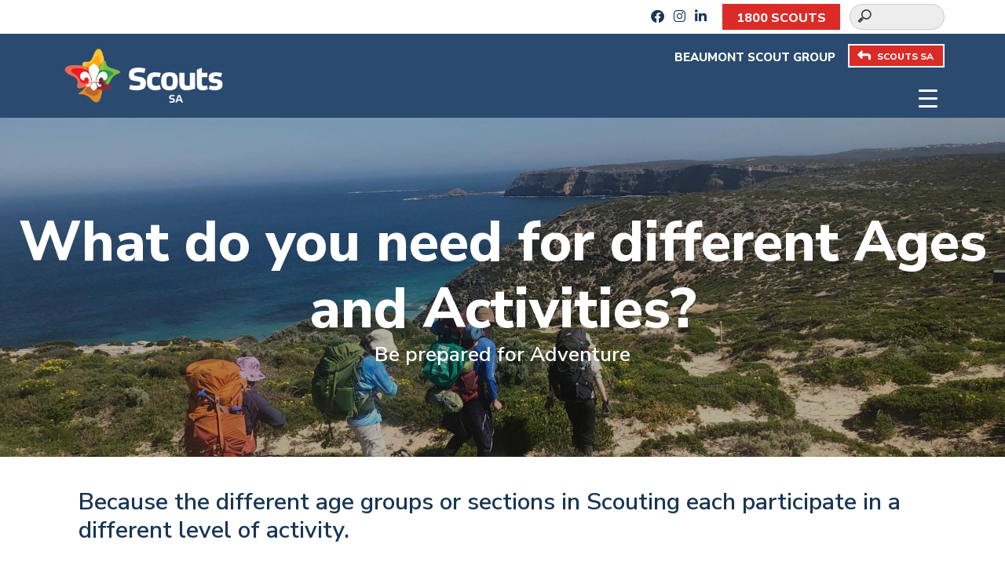

--- FILE ---
content_type: text/html; charset=UTF-8
request_url: https://sa.scouts.com.au/beaumont/what-do-you-need/what-do-you-need-for-different-ages-and-activities/
body_size: 12033
content:
<!DOCTYPE html>
<html lang="en-US">

<head>
    <meta charset="UTF-8">
    <meta name="viewport" content="width=device-width, initial-scale=1">

    <link rel="stylesheet" href="https://sa.scouts.com.au/beaumont/wp-content/themes/scoutssub/style.css">
    <meta name='robots' content='index, follow, max-image-preview:large, max-snippet:-1, max-video-preview:-1' />
	<style>img:is([sizes="auto" i], [sizes^="auto," i]) { contain-intrinsic-size: 3000px 1500px }</style>
	
	<!-- This site is optimized with the Yoast SEO plugin v25.9 - https://yoast.com/wordpress/plugins/seo/ -->
	<title>What do you need for different Ages and Activities? - Beaumont Scout Group</title>
	<link rel="canonical" href="https://sa.scouts.com.au/beaumont/what-do-you-need/what-do-you-need-for-different-ages-and-activities/" />
	<meta property="og:locale" content="en_US" />
	<meta property="og:type" content="article" />
	<meta property="og:title" content="What do you need for different Ages and Activities? - Beaumont Scout Group" />
	<meta property="og:description" content="Because the different age groups or sections in Scouting each participate in a different level of activity. &nbsp; &nbsp; Keep in mind that a number of our groups will have a lot of shared gear to use but do not have enough equipment for individuals. Have a chat with your leader before your next camp [&hellip;]" />
	<meta property="og:url" content="https://sa.scouts.com.au/beaumont/what-do-you-need/what-do-you-need-for-different-ages-and-activities/" />
	<meta property="og:site_name" content="Beaumont Scout Group" />
	<meta property="article:modified_time" content="2025-02-18T04:28:59+00:00" />
	<meta name="twitter:card" content="summary_large_image" />
	<meta name="twitter:label1" content="Est. reading time" />
	<meta name="twitter:data1" content="1 minute" />
	<script type="application/ld+json" class="yoast-schema-graph">{"@context":"https://schema.org","@graph":[{"@type":"WebPage","@id":"https://sa.scouts.com.au/beaumont/what-do-you-need/what-do-you-need-for-different-ages-and-activities/","url":"https://sa.scouts.com.au/beaumont/what-do-you-need/what-do-you-need-for-different-ages-and-activities/","name":"What do you need for different Ages and Activities? - Beaumont Scout Group","isPartOf":{"@id":"https://sa.scouts.com.au/beaumont/#website"},"primaryImageOfPage":{"@id":"https://sa.scouts.com.au/beaumont/what-do-you-need/what-do-you-need-for-different-ages-and-activities/#primaryimage"},"image":{"@id":"https://sa.scouts.com.au/beaumont/what-do-you-need/what-do-you-need-for-different-ages-and-activities/#primaryimage"},"thumbnailUrl":"https://sa.scouts.com.au/wp-content/uploads/2021/05/School-Holidays-1-300x300.jpg","datePublished":"2024-11-28T05:58:38+00:00","dateModified":"2025-02-18T04:28:59+00:00","breadcrumb":{"@id":"https://sa.scouts.com.au/beaumont/what-do-you-need/what-do-you-need-for-different-ages-and-activities/#breadcrumb"},"inLanguage":"en-US","potentialAction":[{"@type":"ReadAction","target":["https://sa.scouts.com.au/beaumont/what-do-you-need/what-do-you-need-for-different-ages-and-activities/"]}]},{"@type":"ImageObject","inLanguage":"en-US","@id":"https://sa.scouts.com.au/beaumont/what-do-you-need/what-do-you-need-for-different-ages-and-activities/#primaryimage","url":"https://sa.scouts.com.au/wp-content/uploads/2021/05/School-Holidays-1-300x300.jpg","contentUrl":"https://sa.scouts.com.au/wp-content/uploads/2021/05/School-Holidays-1-300x300.jpg"},{"@type":"BreadcrumbList","@id":"https://sa.scouts.com.au/beaumont/what-do-you-need/what-do-you-need-for-different-ages-and-activities/#breadcrumb","itemListElement":[{"@type":"ListItem","position":1,"name":"Home","item":"https://sa.scouts.com.au/beaumont/"},{"@type":"ListItem","position":2,"name":"What do you need?","item":"https://sa.scouts.com.au/beaumont/what-do-you-need/"},{"@type":"ListItem","position":3,"name":"What do you need for different Ages and Activities?"}]},{"@type":"WebSite","@id":"https://sa.scouts.com.au/beaumont/#website","url":"https://sa.scouts.com.au/beaumont/","name":"Beaumont Scout Group","description":"","potentialAction":[{"@type":"SearchAction","target":{"@type":"EntryPoint","urlTemplate":"https://sa.scouts.com.au/beaumont/?s={search_term_string}"},"query-input":{"@type":"PropertyValueSpecification","valueRequired":true,"valueName":"search_term_string"}}],"inLanguage":"en-US"}]}</script>
	<!-- / Yoast SEO plugin. -->


<link rel='dns-prefetch' href='//cdnjs.cloudflare.com' />
<link rel='dns-prefetch' href='//fonts.googleapis.com' />
<script type="text/javascript">
/* <![CDATA[ */
window._wpemojiSettings = {"baseUrl":"https:\/\/s.w.org\/images\/core\/emoji\/15.0.3\/72x72\/","ext":".png","svgUrl":"https:\/\/s.w.org\/images\/core\/emoji\/15.0.3\/svg\/","svgExt":".svg","source":{"concatemoji":"https:\/\/sa.scouts.com.au\/beaumont\/wp-includes\/js\/wp-emoji-release.min.js?ver=6.7.4"}};
/*! This file is auto-generated */
!function(i,n){var o,s,e;function c(e){try{var t={supportTests:e,timestamp:(new Date).valueOf()};sessionStorage.setItem(o,JSON.stringify(t))}catch(e){}}function p(e,t,n){e.clearRect(0,0,e.canvas.width,e.canvas.height),e.fillText(t,0,0);var t=new Uint32Array(e.getImageData(0,0,e.canvas.width,e.canvas.height).data),r=(e.clearRect(0,0,e.canvas.width,e.canvas.height),e.fillText(n,0,0),new Uint32Array(e.getImageData(0,0,e.canvas.width,e.canvas.height).data));return t.every(function(e,t){return e===r[t]})}function u(e,t,n){switch(t){case"flag":return n(e,"\ud83c\udff3\ufe0f\u200d\u26a7\ufe0f","\ud83c\udff3\ufe0f\u200b\u26a7\ufe0f")?!1:!n(e,"\ud83c\uddfa\ud83c\uddf3","\ud83c\uddfa\u200b\ud83c\uddf3")&&!n(e,"\ud83c\udff4\udb40\udc67\udb40\udc62\udb40\udc65\udb40\udc6e\udb40\udc67\udb40\udc7f","\ud83c\udff4\u200b\udb40\udc67\u200b\udb40\udc62\u200b\udb40\udc65\u200b\udb40\udc6e\u200b\udb40\udc67\u200b\udb40\udc7f");case"emoji":return!n(e,"\ud83d\udc26\u200d\u2b1b","\ud83d\udc26\u200b\u2b1b")}return!1}function f(e,t,n){var r="undefined"!=typeof WorkerGlobalScope&&self instanceof WorkerGlobalScope?new OffscreenCanvas(300,150):i.createElement("canvas"),a=r.getContext("2d",{willReadFrequently:!0}),o=(a.textBaseline="top",a.font="600 32px Arial",{});return e.forEach(function(e){o[e]=t(a,e,n)}),o}function t(e){var t=i.createElement("script");t.src=e,t.defer=!0,i.head.appendChild(t)}"undefined"!=typeof Promise&&(o="wpEmojiSettingsSupports",s=["flag","emoji"],n.supports={everything:!0,everythingExceptFlag:!0},e=new Promise(function(e){i.addEventListener("DOMContentLoaded",e,{once:!0})}),new Promise(function(t){var n=function(){try{var e=JSON.parse(sessionStorage.getItem(o));if("object"==typeof e&&"number"==typeof e.timestamp&&(new Date).valueOf()<e.timestamp+604800&&"object"==typeof e.supportTests)return e.supportTests}catch(e){}return null}();if(!n){if("undefined"!=typeof Worker&&"undefined"!=typeof OffscreenCanvas&&"undefined"!=typeof URL&&URL.createObjectURL&&"undefined"!=typeof Blob)try{var e="postMessage("+f.toString()+"("+[JSON.stringify(s),u.toString(),p.toString()].join(",")+"));",r=new Blob([e],{type:"text/javascript"}),a=new Worker(URL.createObjectURL(r),{name:"wpTestEmojiSupports"});return void(a.onmessage=function(e){c(n=e.data),a.terminate(),t(n)})}catch(e){}c(n=f(s,u,p))}t(n)}).then(function(e){for(var t in e)n.supports[t]=e[t],n.supports.everything=n.supports.everything&&n.supports[t],"flag"!==t&&(n.supports.everythingExceptFlag=n.supports.everythingExceptFlag&&n.supports[t]);n.supports.everythingExceptFlag=n.supports.everythingExceptFlag&&!n.supports.flag,n.DOMReady=!1,n.readyCallback=function(){n.DOMReady=!0}}).then(function(){return e}).then(function(){var e;n.supports.everything||(n.readyCallback(),(e=n.source||{}).concatemoji?t(e.concatemoji):e.wpemoji&&e.twemoji&&(t(e.twemoji),t(e.wpemoji)))}))}((window,document),window._wpemojiSettings);
/* ]]> */
</script>
<style id='wp-emoji-styles-inline-css' type='text/css'>

	img.wp-smiley, img.emoji {
		display: inline !important;
		border: none !important;
		box-shadow: none !important;
		height: 1em !important;
		width: 1em !important;
		margin: 0 0.07em !important;
		vertical-align: -0.1em !important;
		background: none !important;
		padding: 0 !important;
	}
</style>
<link rel='stylesheet' id='wp-block-library-css' href='https://sa.scouts.com.au/beaumont/wp-includes/css/dist/block-library/style.min.css?ver=6.7.4' type='text/css' media='all' />
<link rel='stylesheet' id='dashicons-css' href='https://sa.scouts.com.au/beaumont/wp-includes/css/dashicons.min.css?ver=6.7.4' type='text/css' media='all' />
<style id='classic-theme-styles-inline-css' type='text/css'>
/*! This file is auto-generated */
.wp-block-button__link{color:#fff;background-color:#32373c;border-radius:9999px;box-shadow:none;text-decoration:none;padding:calc(.667em + 2px) calc(1.333em + 2px);font-size:1.125em}.wp-block-file__button{background:#32373c;color:#fff;text-decoration:none}
</style>
<style id='global-styles-inline-css' type='text/css'>
:root{--wp--preset--aspect-ratio--square: 1;--wp--preset--aspect-ratio--4-3: 4/3;--wp--preset--aspect-ratio--3-4: 3/4;--wp--preset--aspect-ratio--3-2: 3/2;--wp--preset--aspect-ratio--2-3: 2/3;--wp--preset--aspect-ratio--16-9: 16/9;--wp--preset--aspect-ratio--9-16: 9/16;--wp--preset--color--black: #000000;--wp--preset--color--cyan-bluish-gray: #abb8c3;--wp--preset--color--white: #ffffff;--wp--preset--color--pale-pink: #f78da7;--wp--preset--color--vivid-red: #cf2e2e;--wp--preset--color--luminous-vivid-orange: #ff6900;--wp--preset--color--luminous-vivid-amber: #fcb900;--wp--preset--color--light-green-cyan: #7bdcb5;--wp--preset--color--vivid-green-cyan: #00d084;--wp--preset--color--pale-cyan-blue: #8ed1fc;--wp--preset--color--vivid-cyan-blue: #0693e3;--wp--preset--color--vivid-purple: #9b51e0;--wp--preset--gradient--vivid-cyan-blue-to-vivid-purple: linear-gradient(135deg,rgba(6,147,227,1) 0%,rgb(155,81,224) 100%);--wp--preset--gradient--light-green-cyan-to-vivid-green-cyan: linear-gradient(135deg,rgb(122,220,180) 0%,rgb(0,208,130) 100%);--wp--preset--gradient--luminous-vivid-amber-to-luminous-vivid-orange: linear-gradient(135deg,rgba(252,185,0,1) 0%,rgba(255,105,0,1) 100%);--wp--preset--gradient--luminous-vivid-orange-to-vivid-red: linear-gradient(135deg,rgba(255,105,0,1) 0%,rgb(207,46,46) 100%);--wp--preset--gradient--very-light-gray-to-cyan-bluish-gray: linear-gradient(135deg,rgb(238,238,238) 0%,rgb(169,184,195) 100%);--wp--preset--gradient--cool-to-warm-spectrum: linear-gradient(135deg,rgb(74,234,220) 0%,rgb(151,120,209) 20%,rgb(207,42,186) 40%,rgb(238,44,130) 60%,rgb(251,105,98) 80%,rgb(254,248,76) 100%);--wp--preset--gradient--blush-light-purple: linear-gradient(135deg,rgb(255,206,236) 0%,rgb(152,150,240) 100%);--wp--preset--gradient--blush-bordeaux: linear-gradient(135deg,rgb(254,205,165) 0%,rgb(254,45,45) 50%,rgb(107,0,62) 100%);--wp--preset--gradient--luminous-dusk: linear-gradient(135deg,rgb(255,203,112) 0%,rgb(199,81,192) 50%,rgb(65,88,208) 100%);--wp--preset--gradient--pale-ocean: linear-gradient(135deg,rgb(255,245,203) 0%,rgb(182,227,212) 50%,rgb(51,167,181) 100%);--wp--preset--gradient--electric-grass: linear-gradient(135deg,rgb(202,248,128) 0%,rgb(113,206,126) 100%);--wp--preset--gradient--midnight: linear-gradient(135deg,rgb(2,3,129) 0%,rgb(40,116,252) 100%);--wp--preset--font-size--small: 13px;--wp--preset--font-size--medium: 20px;--wp--preset--font-size--large: 36px;--wp--preset--font-size--x-large: 42px;--wp--preset--spacing--20: 0.44rem;--wp--preset--spacing--30: 0.67rem;--wp--preset--spacing--40: 1rem;--wp--preset--spacing--50: 1.5rem;--wp--preset--spacing--60: 2.25rem;--wp--preset--spacing--70: 3.38rem;--wp--preset--spacing--80: 5.06rem;--wp--preset--shadow--natural: 6px 6px 9px rgba(0, 0, 0, 0.2);--wp--preset--shadow--deep: 12px 12px 50px rgba(0, 0, 0, 0.4);--wp--preset--shadow--sharp: 6px 6px 0px rgba(0, 0, 0, 0.2);--wp--preset--shadow--outlined: 6px 6px 0px -3px rgba(255, 255, 255, 1), 6px 6px rgba(0, 0, 0, 1);--wp--preset--shadow--crisp: 6px 6px 0px rgba(0, 0, 0, 1);}:where(.is-layout-flex){gap: 0.5em;}:where(.is-layout-grid){gap: 0.5em;}body .is-layout-flex{display: flex;}.is-layout-flex{flex-wrap: wrap;align-items: center;}.is-layout-flex > :is(*, div){margin: 0;}body .is-layout-grid{display: grid;}.is-layout-grid > :is(*, div){margin: 0;}:where(.wp-block-columns.is-layout-flex){gap: 2em;}:where(.wp-block-columns.is-layout-grid){gap: 2em;}:where(.wp-block-post-template.is-layout-flex){gap: 1.25em;}:where(.wp-block-post-template.is-layout-grid){gap: 1.25em;}.has-black-color{color: var(--wp--preset--color--black) !important;}.has-cyan-bluish-gray-color{color: var(--wp--preset--color--cyan-bluish-gray) !important;}.has-white-color{color: var(--wp--preset--color--white) !important;}.has-pale-pink-color{color: var(--wp--preset--color--pale-pink) !important;}.has-vivid-red-color{color: var(--wp--preset--color--vivid-red) !important;}.has-luminous-vivid-orange-color{color: var(--wp--preset--color--luminous-vivid-orange) !important;}.has-luminous-vivid-amber-color{color: var(--wp--preset--color--luminous-vivid-amber) !important;}.has-light-green-cyan-color{color: var(--wp--preset--color--light-green-cyan) !important;}.has-vivid-green-cyan-color{color: var(--wp--preset--color--vivid-green-cyan) !important;}.has-pale-cyan-blue-color{color: var(--wp--preset--color--pale-cyan-blue) !important;}.has-vivid-cyan-blue-color{color: var(--wp--preset--color--vivid-cyan-blue) !important;}.has-vivid-purple-color{color: var(--wp--preset--color--vivid-purple) !important;}.has-black-background-color{background-color: var(--wp--preset--color--black) !important;}.has-cyan-bluish-gray-background-color{background-color: var(--wp--preset--color--cyan-bluish-gray) !important;}.has-white-background-color{background-color: var(--wp--preset--color--white) !important;}.has-pale-pink-background-color{background-color: var(--wp--preset--color--pale-pink) !important;}.has-vivid-red-background-color{background-color: var(--wp--preset--color--vivid-red) !important;}.has-luminous-vivid-orange-background-color{background-color: var(--wp--preset--color--luminous-vivid-orange) !important;}.has-luminous-vivid-amber-background-color{background-color: var(--wp--preset--color--luminous-vivid-amber) !important;}.has-light-green-cyan-background-color{background-color: var(--wp--preset--color--light-green-cyan) !important;}.has-vivid-green-cyan-background-color{background-color: var(--wp--preset--color--vivid-green-cyan) !important;}.has-pale-cyan-blue-background-color{background-color: var(--wp--preset--color--pale-cyan-blue) !important;}.has-vivid-cyan-blue-background-color{background-color: var(--wp--preset--color--vivid-cyan-blue) !important;}.has-vivid-purple-background-color{background-color: var(--wp--preset--color--vivid-purple) !important;}.has-black-border-color{border-color: var(--wp--preset--color--black) !important;}.has-cyan-bluish-gray-border-color{border-color: var(--wp--preset--color--cyan-bluish-gray) !important;}.has-white-border-color{border-color: var(--wp--preset--color--white) !important;}.has-pale-pink-border-color{border-color: var(--wp--preset--color--pale-pink) !important;}.has-vivid-red-border-color{border-color: var(--wp--preset--color--vivid-red) !important;}.has-luminous-vivid-orange-border-color{border-color: var(--wp--preset--color--luminous-vivid-orange) !important;}.has-luminous-vivid-amber-border-color{border-color: var(--wp--preset--color--luminous-vivid-amber) !important;}.has-light-green-cyan-border-color{border-color: var(--wp--preset--color--light-green-cyan) !important;}.has-vivid-green-cyan-border-color{border-color: var(--wp--preset--color--vivid-green-cyan) !important;}.has-pale-cyan-blue-border-color{border-color: var(--wp--preset--color--pale-cyan-blue) !important;}.has-vivid-cyan-blue-border-color{border-color: var(--wp--preset--color--vivid-cyan-blue) !important;}.has-vivid-purple-border-color{border-color: var(--wp--preset--color--vivid-purple) !important;}.has-vivid-cyan-blue-to-vivid-purple-gradient-background{background: var(--wp--preset--gradient--vivid-cyan-blue-to-vivid-purple) !important;}.has-light-green-cyan-to-vivid-green-cyan-gradient-background{background: var(--wp--preset--gradient--light-green-cyan-to-vivid-green-cyan) !important;}.has-luminous-vivid-amber-to-luminous-vivid-orange-gradient-background{background: var(--wp--preset--gradient--luminous-vivid-amber-to-luminous-vivid-orange) !important;}.has-luminous-vivid-orange-to-vivid-red-gradient-background{background: var(--wp--preset--gradient--luminous-vivid-orange-to-vivid-red) !important;}.has-very-light-gray-to-cyan-bluish-gray-gradient-background{background: var(--wp--preset--gradient--very-light-gray-to-cyan-bluish-gray) !important;}.has-cool-to-warm-spectrum-gradient-background{background: var(--wp--preset--gradient--cool-to-warm-spectrum) !important;}.has-blush-light-purple-gradient-background{background: var(--wp--preset--gradient--blush-light-purple) !important;}.has-blush-bordeaux-gradient-background{background: var(--wp--preset--gradient--blush-bordeaux) !important;}.has-luminous-dusk-gradient-background{background: var(--wp--preset--gradient--luminous-dusk) !important;}.has-pale-ocean-gradient-background{background: var(--wp--preset--gradient--pale-ocean) !important;}.has-electric-grass-gradient-background{background: var(--wp--preset--gradient--electric-grass) !important;}.has-midnight-gradient-background{background: var(--wp--preset--gradient--midnight) !important;}.has-small-font-size{font-size: var(--wp--preset--font-size--small) !important;}.has-medium-font-size{font-size: var(--wp--preset--font-size--medium) !important;}.has-large-font-size{font-size: var(--wp--preset--font-size--large) !important;}.has-x-large-font-size{font-size: var(--wp--preset--font-size--x-large) !important;}
:where(.wp-block-post-template.is-layout-flex){gap: 1.25em;}:where(.wp-block-post-template.is-layout-grid){gap: 1.25em;}
:where(.wp-block-columns.is-layout-flex){gap: 2em;}:where(.wp-block-columns.is-layout-grid){gap: 2em;}
:root :where(.wp-block-pullquote){font-size: 1.5em;line-height: 1.6;}
</style>
<link rel='stylesheet' id='responsive-lightbox-swipebox-css' href='https://sa.scouts.com.au/beaumont/wp-content/plugins/responsive-lightbox/assets/swipebox/swipebox.min.css?ver=1.5.2' type='text/css' media='all' />
<link rel='stylesheet' id='megamenu-css' href='https://sa.scouts.com.au/beaumont/wp-content/uploads/sites/36/maxmegamenu/style.css?ver=8e1f44' type='text/css' media='all' />
<link rel='stylesheet' id='bootstrap-css' href='https://cdnjs.cloudflare.com/ajax/libs/bootstrap/5.3.3/css/bootstrap.min.css?ver=5.3.3' type='text/css' media='all' />
<link rel='stylesheet' id='swiper-css' href='https://cdnjs.cloudflare.com/ajax/libs/Swiper/11.0.5/swiper-bundle.min.css?ver=11.0.5' type='text/css' media='all' />
<link rel='stylesheet' id='slickcss-css' href='https://cdnjs.cloudflare.com/ajax/libs/slick-carousel/1.9.0/slick.min.css?ver=1.9.0' type='text/css' media='all' />
<link rel='stylesheet' id='fontawesome-css' href='https://cdnjs.cloudflare.com/ajax/libs/font-awesome/6.2.0/css/all.min.css?ver=6.2.0' type='text/css' media='all' />
<link rel='stylesheet' id='animatecss-css' href='https://cdnjs.cloudflare.com/ajax/libs/animate.css/4.1.1/animate.min.css?ver=4.1.1' type='text/css' media='all' />
<link rel='stylesheet' id='googlefonts-css' href='https://fonts.googleapis.com/css2?family=Nunito+Sans%3Awght%40300%3B400%3B600%3B800%3B900&#038;display=swap&#038;ver=6.7.4' type='text/css' media='all' />
<link rel='stylesheet' id='lightgallerycss-css' href='https://cdnjs.cloudflare.com/ajax/libs/lightgallery/2.7.2/css/lightgallery-bundle.min.css?ver=2.7.2' type='text/css' media='all' />
<link rel='stylesheet' id='lightgallerAutoplay-css' href='https://cdnjs.cloudflare.com/ajax/libs/lightgallery/2.7.2/css/lg-autoplay.min.css?ver=2.7.2' type='text/css' media='all' />
<link rel='stylesheet' id='scoutsmain-style-css' href='https://sa.scouts.com.au/beaumont/wp-content/themes/scoutssub/style.css?ver=6.7.4' type='text/css' media='all' />
<link rel='stylesheet' id='scoutssub-style-css' href='https://sa.scouts.com.au/beaumont/wp-content/themes/scoutssub/style.css?ver=6.7.4' type='text/css' media='all' />
<link rel='stylesheet' id='style-css' href='https://sa.scouts.com.au/beaumont/wp-content/themes/scoutssub/style.css?ver=1.0' type='text/css' media='all' />
<link rel='stylesheet' id='ics-calendar-css' href='https://sa.scouts.com.au/beaumont/wp-content/plugins/ics-calendar/assets/style.min.css?ver=11.5.16.1' type='text/css' media='all' />
<script type="text/javascript" src="https://cdnjs.cloudflare.com/ajax/libs/jquery/3.6.0/jquery.min.js?ver=3.6.0" id="jquery-js"></script>
<script type="text/javascript" src="https://sa.scouts.com.au/beaumont/wp-content/plugins/responsive-lightbox/assets/swipebox/jquery.swipebox.min.js?ver=1.5.2" id="responsive-lightbox-swipebox-js"></script>
<script type="text/javascript" src="https://sa.scouts.com.au/beaumont/wp-includes/js/underscore.min.js?ver=1.13.7" id="underscore-js"></script>
<script type="text/javascript" src="https://sa.scouts.com.au/beaumont/wp-content/plugins/responsive-lightbox/assets/infinitescroll/infinite-scroll.pkgd.min.js?ver=4.0.1" id="responsive-lightbox-infinite-scroll-js"></script>
<script type="text/javascript" id="responsive-lightbox-js-before">
/* <![CDATA[ */
var rlArgs = {"script":"swipebox","selector":"lightbox","customEvents":"","activeGalleries":true,"animation":true,"hideCloseButtonOnMobile":false,"removeBarsOnMobile":false,"hideBars":true,"hideBarsDelay":5000,"videoMaxWidth":1080,"useSVG":true,"loopAtEnd":false,"woocommerce_gallery":false,"ajaxurl":"https:\/\/sa.scouts.com.au\/beaumont\/wp-admin\/admin-ajax.php","nonce":"093d8b5abc","preview":false,"postId":5,"scriptExtension":false};
/* ]]> */
</script>
<script type="text/javascript" src="https://sa.scouts.com.au/beaumont/wp-content/plugins/responsive-lightbox/js/front.js?ver=2.5.3" id="responsive-lightbox-js"></script>
<link rel="https://api.w.org/" href="https://sa.scouts.com.au/beaumont/wp-json/" /><link rel="alternate" title="JSON" type="application/json" href="https://sa.scouts.com.au/beaumont/wp-json/wp/v2/pages/5" /><link rel="EditURI" type="application/rsd+xml" title="RSD" href="https://sa.scouts.com.au/beaumont/xmlrpc.php?rsd" />
<meta name="generator" content="WordPress 6.7.4" />
<link rel='shortlink' href='https://sa.scouts.com.au/beaumont/?p=5' />
<link rel="alternate" title="oEmbed (JSON)" type="application/json+oembed" href="https://sa.scouts.com.au/beaumont/wp-json/oembed/1.0/embed?url=https%3A%2F%2Fsa.scouts.com.au%2Fbeaumont%2Fwhat-do-you-need%2Fwhat-do-you-need-for-different-ages-and-activities%2F" />
<link rel="alternate" title="oEmbed (XML)" type="text/xml+oembed" href="https://sa.scouts.com.au/beaumont/wp-json/oembed/1.0/embed?url=https%3A%2F%2Fsa.scouts.com.au%2Fbeaumont%2Fwhat-do-you-need%2Fwhat-do-you-need-for-different-ages-and-activities%2F&#038;format=xml" />




<!-- Global site tag (gtag.js) - Google Analytics -->
<script async src="https://www.googletagmanager.com/gtag/js?id=G-7S0EWYCXFF"></script>
<script>
window.dataLayer = window.dataLayer || [];

function gtag() {
    dataLayer.push(arguments);
}
gtag('js', new Date());

gtag('config', 'G-7S0EWYCXFF');
</script>


<!-- Meta Pixel Code -->
<script>
! function(f, b, e, v, n, t, s) {
    if (f.fbq) return;
    n = f.fbq = function() {
        n.callMethod ?
            n.callMethod.apply(n, arguments) : n.queue.push(arguments)
    };
    if (!f._fbq) f._fbq = n;
    n.push = n;
    n.loaded = !0;
    n.version = '2.0';
    n.queue = [];
    t = b.createElement(e);
    t.async = !0;
    t.src = v;
    s = b.getElementsByTagName(e)[0];
    s.parentNode.insertBefore(t, s)
}(window, document, 'script',
    'https://connect.facebook.net/en_US/fbevents.js');
fbq('init', '195242206781598');
fbq('track', 'PageView');
</script>
<noscript><img height="1" width="1" style="display:none" src="https://www.facebook.com/tr?id=195242206781598&ev=PageView&noscript=1" /></noscript>




<style type="text/css">/** Mega Menu CSS: fs **/</style>
</head>

<body class="page-template-default page page-id-5 page-child parent-pageid-14">
    



    <header class="bg-indigo-light">

        <div class="container-fluid bg-white">
                        <div class="container d-flex justify-content-end align-items-center">

                
                <div class="d-none d-sm-block">
                                        <a target="_blank" href="https://www.facebook.com/scoutssa">
                        <i class="fab fa-facebook indigo" aria-hidden="true"></i>
                    </a>&nbsp;
                    
                    
                                        <a target="_blank" href="https://www.instagram.com/sascouts/">
                        <i class="fab fa-instagram indigo" aria-hidden="true"></i>
                    </a>&nbsp;
                    
                                        <a target="_blank" href="https://www.linkedin.com/company/scoutssa/">
                        <i class="fab fa-linkedin-in indigo" aria-hidden="true"></i>
                    </a>&nbsp;
                                    </div>

                                <div class="bg-sangre mx-3 d-flex align-items-center">
                    <div>
                        <a class="btn btn-outline-light" href="tel:1800 726 887">1800&nbsp;SCOUTS</a>
                    </div>
                </div>

                

                                <div class="py-2 d-flex align-items-center">
                    <form role="search" method="get" class="search-form" action="https://sa.scouts.com.au/beaumont/">
                        <label>
                            <span class="screen-reader-text"></span>
                            <input type="search" class="search-field" placeholder="" value="" name="s" title="Search for:" />
                        </label>
                        <input type="submit" class="search-submit" value="Search" />
                    </form>
                </div>
            </div>
        </div>


        <style>
.floatHeader {
    margin-bottom: -60px;
    z-index: 1000;
}
@media screen and (max-width: 767px) {
    .floatHeader {
        margin-bottom: -0px;
    }
    
}
</style>


        <div class="container-fluid bg-indigo-light">
            <div class="container d-flex justify-content-end align-items-center bg-indigo-light">

                                <div class="floatHeader text-white text-prose-bold text-uppercase fs-4  pt-1">
                    <span>Beaumont Scout Group</span>
                    <a class="btn btn-sangre-sm" href="https://sa.scouts.com.au/">
                        <i class="fa-solid fa-turn-up text-white" style="font-size:17px; transform: rotate(-90deg);"></i>SCOUTS SA
                    </a>
                </div>

            </div>
        </div>



        <!-- bootstrap menu integration -->
        <nav aria-label="Primary navigation" id="navbar-fx" class="navbar  navbar-expand-xxl justify-content-center" data-bs-theme="dark">


            <div class="container p-0">

                <div class="row w-100 m-0">

                    <div class="col-8 col-md-4 col-xl-3 col-xxl-2">
                        <a id="navbar-brand" href="https://sa.scouts.com.au/beaumont" aria-label="Go to homepage">
                            <img id="logo-change" src="https://sa.scouts.com.au/beaumont/wp-content/themes/scoutssub/img/logo-light.png" class="img-fluid logo-constraint my-3" alt="Beaumont Scout Group logo">
                        </a>
                    </div>

                    <div class="col d-flex justify-content-end align-items-end pb-3">
                        <button class="navbar-toggler first-button" type="button" data-bs-toggle="collapse" data-bs-target="#main-menu" aria-controls="main-menu" aria-expanded="false" aria-label="Toggle navigation">
                            <div class="animated-icon1"><span></span><span></span><span></span></div>
                        </button>
                    </div>

                    <div class="col-9 collapse navbar-collapse align-items-end pb-1" id="main-menu">

                        <ul id="menu-main-menu" class="navbar-nav ms-auto mb-2 mb-md-0"><li id="menu-item-31" class="menu-item menu-item-type-post_type menu-item-object-page menu-item-home nav-item nav-item-31"><a href="https://sa.scouts.com.au/beaumont/" class="nav-link ">Home</a></li>
<li id="menu-item-32" class="menu-item menu-item-type-post_type menu-item-object-page nav-item nav-item-32"><a href="https://sa.scouts.com.au/beaumont/about-us/" class="nav-link ">About Us</a></li>
<li id="menu-item-33" class="menu-item menu-item-type-post_type menu-item-object-page nav-item nav-item-33"><a href="https://sa.scouts.com.au/beaumont/come-and-try/" class="nav-link ">Come and Try</a></li>
<li id="menu-item-34" class="menu-item menu-item-type-post_type menu-item-object-page menu-item-has-children dropdown nav-item nav-item-34"><a href="https://sa.scouts.com.au/beaumont/programs/" class="nav-link  dropdown-toggle" data-bs-toggle="dropdown" aria-haspopup="true" aria-expanded="false">Programs</a>
<ul class="dropdown-menu  depth_0">
	<li id="menu-item-35" class="menu-item menu-item-type-post_type menu-item-object-page nav-item nav-item-35"><a href="https://sa.scouts.com.au/beaumont/programs/our-programs/" class="dropdown-item ">Our Programs</a></li>
	<li id="menu-item-36" class="menu-item menu-item-type-post_type menu-item-object-page nav-item nav-item-36"><a href="https://sa.scouts.com.au/beaumont/programs/joey-scouts/" class="dropdown-item ">Joey Scouts</a></li>
	<li id="menu-item-37" class="menu-item menu-item-type-post_type menu-item-object-page nav-item nav-item-37"><a href="https://sa.scouts.com.au/beaumont/programs/cub-scouts/" class="dropdown-item ">Cub Scouts</a></li>
	<li id="menu-item-38" class="menu-item menu-item-type-post_type menu-item-object-page nav-item nav-item-38"><a href="https://sa.scouts.com.au/beaumont/programs/scouts/" class="dropdown-item ">Scouts</a></li>
	<li id="menu-item-39" class="menu-item menu-item-type-post_type menu-item-object-page nav-item nav-item-39"><a href="https://sa.scouts.com.au/beaumont/programs/rover-scouts/" class="dropdown-item ">Rover Scouts</a></li>
	<li id="menu-item-40" class="menu-item menu-item-type-post_type menu-item-object-page nav-item nav-item-40"><a href="https://sa.scouts.com.au/beaumont/programs/venturer-scouts/" class="dropdown-item ">Venturer Scouts</a></li>
	<li id="menu-item-41" class="menu-item menu-item-type-post_type menu-item-object-page nav-item nav-item-41"><a href="https://sa.scouts.com.au/beaumont/programs/the-leaders/" class="dropdown-item ">The Leaders</a></li>
	<li id="menu-item-42" class="menu-item menu-item-type-post_type menu-item-object-page nav-item nav-item-42"><a href="https://sa.scouts.com.au/beaumont/programs/parents/" class="dropdown-item ">Parents</a></li>
</ul>
</li>
<li id="menu-item-43" class="menu-item menu-item-type-post_type menu-item-object-page current-page-ancestor current-menu-ancestor current-menu-parent current-page-parent current_page_parent current_page_ancestor menu-item-has-children dropdown nav-item nav-item-43"><a href="https://sa.scouts.com.au/beaumont/what-do-you-need/" class="nav-link active dropdown-toggle" data-bs-toggle="dropdown" aria-haspopup="true" aria-expanded="false">What do you need?</a>
<ul class="dropdown-menu  depth_0">
	<li id="menu-item-44" class="menu-item menu-item-type-post_type menu-item-object-page current-menu-item page_item page-item-5 current_page_item nav-item nav-item-44"><a href="https://sa.scouts.com.au/beaumont/what-do-you-need/what-do-you-need-for-different-ages-and-activities/" class="dropdown-item active">What do you need for different Ages and Activities?</a></li>
	<li id="menu-item-45" class="menu-item menu-item-type-post_type menu-item-object-page nav-item nav-item-45"><a href="https://sa.scouts.com.au/beaumont/what-do-you-need/what-do-you-need-for-camping/" class="dropdown-item ">What do you need for Camping?</a></li>
</ul>
</li>
<li id="menu-item-46" class="menu-item menu-item-type-post_type menu-item-object-page nav-item nav-item-46"><a href="https://sa.scouts.com.au/beaumont/fees-and-payment/" class="nav-link ">Fees and payment</a></li>
<li id="menu-item-47" class="menu-item menu-item-type-post_type menu-item-object-page nav-item nav-item-47"><a href="https://sa.scouts.com.au/beaumont/news/" class="nav-link ">News</a></li>
<li id="menu-item-48" class="menu-item menu-item-type-post_type menu-item-object-page nav-item nav-item-48"><a href="https://sa.scouts.com.au/beaumont/contact-us/" class="nav-link ">Contact Us</a></li>
</ul>
                    </div>

                </div>



            </div>
        </nav>





    </header><main id="main-content" role="main">
    

    <article id="post-5" class="post-5 page type-page status-publish hentry">


        <!-- Swiper -->
<style>
#block-swiper-banner {
    position: relative;
    width: 100%; /* Full width */
    overflow: hidden;
}

#block-swiper-banner .swiper-slide-cover {
    position: relative;
    width: 100%;
    padding-top: 33.75%; /* Aspect ratio: (648 / 1920) * 100 */
    overflow: hidden;
}

#block-swiper-banner .swiper-slide-cover img,
#block-swiper-banner .swiper-slide-cover video {
    position: absolute;
    top: 0;
    left: 0;
    width: 100%;
    height: 100%;
    object-fit: cover; /* Ensure content fills the area without distortion */
}

#block-swiper-banner .swiper-slide-cover {
    position: relative;
    width: 100%;
    padding-top: 33.75%; /* Default aspect ratio: 1920x648 */
    overflow: hidden;
}

@media (max-width: 575.98px) {
    #block-swiper-banner .swiper-slide-cover {
        padding-top: 75%; /* 4:3 aspect ratio for screens narrower than 576px */
    }
}

#block-swiper-banner .swiper-slide-cover img,
#block-swiper-banner .swiper-slide-cover video {
    position: absolute;
    top: 0;
    left: 0;
    width: 100%;
    height: 100%;
    object-fit: cover; /* Ensure content fills the area without distortion */
}


.ratio-wrapper {
    position: relative;
    width: 100%;
    padding-top: 33.75%; /* Default aspect ratio: 1920x648 */
    overflow: hidden;
}

@media (max-width: 575.98px) {
    .ratio-wrapper {
        padding-top: 75%; /* 4:3 aspect ratio for smaller screens */
    }
}

.swiper-main {
    position: absolute;
    top: 0;
    left: 0;
    width: 100%;
    height: 100%;
    display: flex;
    flex-direction: column;
    justify-content: center;
    align-items: center;
}

.slider-image {
    position: absolute;
    top: 0;
    left: 0;
    width: 100%;
    height: 100%;
    object-fit: cover; /* Ensures the image fills the container */
    filter: brightness(0.7); /* Darkens the image */
    z-index: 1; /* Behind the content */
}

.content-wrapper {
    position: relative; /* Relative to .swiper-main */
    z-index: 2; /* Above the image */
    color: #fff;
    text-align: center;
    padding: 0 15px; /* Add some horizontal padding for smaller screens */
}





</style>




    <div class="ratio-wrapper">
        <div class="swiper-main">
            <!-- <img src="https://sa.scouts.com.au/beaumont/wp-content/themes/scoutssub/img/default.jpg" alt="Slider Image" class="slider-image"> -->
                        <img src="https://sa.scouts.com.au/beaumont/wp-content/themes/scoutssub/img/default.jpg" alt="Slider Image" class="slider-image">

            <div class="content-wrapper">
                <div class="text-slider-headline">
                                        What do you need for different Ages and Activities?                                    </div>
                <div class="text-slider-tagline">
                    Be prepared for Adventure
                </div>
            </div>
        </div>
    </div>








</div>



</div>



<script>
document.addEventListener('DOMContentLoaded', function() {
    var swiper = new Swiper('.swiper-container', {
        loop: true,
        autoplay: {
            delay: 3000,
            disableOnInteraction: false,
        },
        pagination: {
            el: '.swiper-pagination',
            clickable: true,
        },
        navigation: {
            nextEl: '.swiper-button-next',
            prevEl: '.swiper-button-prev',
        },
        effect: 'fade',
        fadeEffect: {
            crossFade: true
        },
    });
});
</script>
        <div class="container p-5 bg-white" id="gutenbergContent">
            
<h5 class="wp-block-heading">Because the different age groups or sections in Scouting each participate in a different level of activity.</h5>



<p>&nbsp;</p>


<div class="wp-block-image">
<figure class="aligncenter"><img decoding="async" src="https://sa.scouts.com.au/wp-content/uploads/2021/05/School-Holidays-1-300x300.jpg" alt="" class="wp-image-2051"/></figure></div>


<p></p>



<p>&nbsp;</p>



<p>Keep in mind that a number of our groups will have a lot of shared gear to use but do not have enough equipment for individuals. Have a chat with your leader before your next camp to see what you might need, often you can get a number of cheap and convenient gear but investing in some good quality gear will last your Scout a lot longer!</p>



<p>Check out the <a href="https://www.exurbia.com.au/" target="_blank" rel="noreferrer noopener">Exurbia | The Adventure Supply Co.</a> website for all your outdoor adventure needs.</p>



<p> Joeys need a few bits and pieces to show that they are Joey Scouts as well as a few things to set them up for an adventure!</p>



<p>&nbsp;</p>


<div class="wp-block-image">
<figure class="aligncenter"><img decoding="async" src="https://sa.scouts.com.au/wp-content/uploads/2021/05/Flying-Fox-Roonka-300x200.jpg" alt="" class="wp-image-2057"/></figure></div>


<p></p>



<p>&nbsp;</p>



<h5 class="wp-block-heading">These include:</h5>



<p>A uniform shirt &nbsp;(different sections have different colour sleeves)</p>


<div class="wp-block-image">
<figure class="aligncenter"><img decoding="async" src="https://sa.scouts.com.au/wp-content/uploads/2021/05/scouts-uniform-kid-infront-group-1-300x169.jpg" alt="" class="wp-image-1003"/></figure></div>


<p></p>



<p>&nbsp;</p>



<p>A <a href="http://example.new.sa.scouts.com.au/dillybags" target="_blank" rel="noopener">Dilly bag</a> for sleepovers and camps</p>



<p><a href="http://www.soc.com.au/search?q=drink+bottles&amp;x=0&amp;y=0" target="_blank" rel="noopener">Water bottle</a></p>



<p>Other things that Joey Scouts may need from time to time that can be borrowed from siblings or friends are things such as:</p>



<ul class="wp-block-list">
<li><a href="https://www.soc.com.au/?s=raincoat" target="_blank" rel="noopener">Raincoat</a></li>



<li><a href="https://www.soc.com.au/?s=backpack" target="_blank" rel="noopener">Comfortable backpack</a></li>



<li>Things for a sleepover</li>



<li>Things for a camp</li>
</ul>



<p>All these things should be well labelled with the Joeys name, and if we are going to a District or State event, label them with the Group name.</p>

            
        </div>

    </article>




    </main>
<footer class="container-fluid p-0">




    <div class="container-fluid bg-white text-danger d-flex justify-content-center">
        <div class="container py-5">
            <div class="row">


                
            </div>
        </div>
    </div>


























    <div class="container-fluid bg-hueso text-indigo d-flex justify-content-center p-5">
        <div class="container">


            <div class="row g-5 mb-5 d-flex justify-content-center">

                <div class="col-5 col-md-3 col-lg-2 pe-lg-5">
                    <a id="navbar-brand" href="https://sa.scouts.com.au/beaumont" aria-label="Go to homepage">
                        <img src="https://sa.scouts.com.au/beaumont/wp-content/themes/scoutssub/img/logo-dark-vertical.png" class="img-fluid" alt="Beaumont Scout Group logo">
                    </a>
                </div>

                <div class="col-12 col-md-9 col-lg-10 d-flex align-content-center ">
                    <div class="row  d-flex align-content-center">

                        <div class="col-12 col-lg-4 mb-3 mb-lg-0 text-center text-lg-start">
                                                        83 Greenhill Road<br />
Wayville SA 5034 Australia                                                    </div>

                        <div class="col-12 col-lg-4 text-center mb-3 mb-lg-0 text-prose-bold">
                                                        <div>
                                PH <a href="tel:1800 726 887" class="text-indigo">1800 SCOUTS</a>
                            </div>
                            <div>
                                <a href="tel:1800 726 887" class="text-indigo"> 1800 726 887</a>
                            </div>
                                                    </div>

                        <div class="col-12 col-lg-4 d-flex justify-content-center justify-content-lg-end mb-3 mb-lg-0">
                                                                                    <div class="pt-2 pe-3" style="">
                                                                <a target="_blank" href="https://www.facebook.com/scoutssa">
                                    <i class="fab fa-facebook indigo" aria-hidden="true"></i>
                                </a>&nbsp;
                                
                                
                                                                <a target="_blank" href="https://www.instagram.com/sascouts/">
                                    <i class="fab fa-instagram indigo" aria-hidden="true"></i>
                                </a>&nbsp;
                                
                                                                <a target="_blank" href="https://www.linkedin.com/company/scoutssa/">
                                    <i class="fab fa-linkedin-in indigo" aria-hidden="true"></i>
                                </a>&nbsp;
                                                            </div>
                            
                            <div>
                                <form role="search" method="get" class="search-form" action="https://sa.scouts.com.au/beaumont/">
                                    <label>
                                        <span class="screen-reader-text"></span>
                                        <input type="search" class="search-field" placeholder="" value="" name="s" title="Search for:" />
                                    </label>
                                    <input type="submit" class="search-submit" value="Search" />
                                </form>
                            </div>

                        </div>

                        <div class="col-12 border-indigo mt-3 mb-5">
                        </div>

                        <div class="col-12">
                                                        <nav class="col" aria-label="Footer primary navigation" id="footer-menu">
                                <div class="menu-footer-menu-container"><ul id="menu-footer-menu" class="menu"><li id="menu-item-1808" class="menu-item menu-item-type-post_type menu-item-object-page menu-item-home menu-item-1808"><a href="https://sa.scouts.com.au/">Home</a></li>
<li id="menu-item-1809" class="menu-item menu-item-type-post_type menu-item-object-page menu-item-1809"><a href="https://sa.scouts.com.au/about/">About</a></li>
<li id="menu-item-1811" class="menu-item menu-item-type-post_type menu-item-object-page menu-item-1811"><a href="https://sa.scouts.com.au/careers/">Careers</a></li>
<li id="menu-item-6934" class="menu-item menu-item-type-post_type menu-item-object-page menu-item-6934"><a href="https://sa.scouts.com.au/play-for-purpose/">Play for Purpose</a></li>
</ul></div>                            </nav>
                                                    </div>

                    </div>
                </div>

            </div>





            <div class="row row-cols-1 row-cols-lg-3 border-indigo pt-3 pb-5" style="font-size: 1.5rem;">

                <div class="col text-center text-lg-start pb-5">
                    &copy; 2025 Beaumont Scout Group. All rights reserved.
                </div>

                <nav aria-label="Footer secondary navigation: Privacy" id="privacy-menu" class="col d-flex justify-content-center pt-2 pb-5">
                                    </nav>

                <div class="col text-center text-lg-end pb-5">
                    <a href="https://envyus.com.au" target="blank" class="text-indigo">Site by EnvyUs Design</a>
                </div>
            </div>


        </div>
    </div>




</footer>



<script type="text/javascript" src="https://cdnjs.cloudflare.com/ajax/libs/popper.js/2.9.3/umd/popper.min.js?ver=2.9.3" id="popper-js"></script>
<script type="text/javascript" src="https://cdnjs.cloudflare.com/ajax/libs/bootstrap/5.3.3/js/bootstrap.min.js?ver=5.3.3" id="bootstrap-js"></script>
<script type="text/javascript" src="https://cdnjs.cloudflare.com/ajax/libs/slick-carousel/1.9.0/slick.min.js?ver=1.9.0" id="slick-js"></script>
<script type="text/javascript" src="https://cdnjs.cloudflare.com/ajax/libs/Swiper/11.0.5/swiper-bundle.min.js?ver=11.0.5" id="swiper-js"></script>
<script type="text/javascript" src="https://cdnjs.cloudflare.com/ajax/libs/jquery.matchHeight/0.7.2/jquery.matchHeight-min.js?ver=0.7.2" id="matchHeight-js"></script>
<script type="text/javascript" src="https://cdnjs.cloudflare.com/ajax/libs/lightgallery/2.7.2/lightgallery.min.js?ver=2.7.2" id="lightgallery-js"></script>
<script type="text/javascript" src="https://cdnjs.cloudflare.com/ajax/libs/lightgallery/2.7.2/plugins/thumbnail/lg-thumbnail.min.js?ver=2.7.2" id="lightgallerypluginthumbnails-js"></script>
<script type="text/javascript" src="https://cdnjs.cloudflare.com/ajax/libs/lightgallery/2.7.2/plugins/zoom/lg-zoom.min.js?ver=2.7.2" id="lightgallerypluginzoom-js"></script>
<script type="text/javascript" src="https://cdnjs.cloudflare.com/ajax/libs/lightgallery/2.7.2/plugins/autoplay/lg-autoplay.umd.min.js?ver=2.7.2" id="lightgallerypluginautoplay-js"></script>
<script type="text/javascript" src="https://cdnjs.cloudflare.com/ajax/libs/gsap/3.11.5/gsap.min.js" id="gsap-js"></script>
<script type="text/javascript" src="//cdnjs.cloudflare.com/ajax/libs/gsap/3.11.5/ScrollTrigger.min.js" id="gsapScrollTrigger-js"></script>
<script type="text/javascript" src="https://sa.scouts.com.au/beaumont/wp-content/themes/scoutssub/js/main.js?ver=1.0" id="main-js"></script>
<script type="text/javascript" src="https://sa.scouts.com.au/beaumont/wp-content/plugins/ics-calendar/assets/script.min.js?ver=11.5.16.1" id="ics-calendar-js"></script>
<script type="text/javascript" id="ics-calendar-js-after">
/* <![CDATA[ */
var r34ics_ajax_obj = {"ajaxurl":"https:\/\/sa.scouts.com.au\/beaumont\/wp-admin\/admin-ajax.php","r34ics_nonce":"5649e07721"};
var ics_calendar_i18n = {"hide_past_events":"Hide past events","show_past_events":"Show past events"};
var r34ics_days_of_week_map = {"Sunday":"Sun","Monday":"Mon","Tuesday":"Tue","Wednesday":"Wed","Thursday":"Thu","Friday":"Fri","Saturday":"Sat"};
var r34ics_transients_expiration_ms = 3600000; var r34ics_ajax_interval;
/* ]]> */
</script>
<script type="text/javascript" src="https://sa.scouts.com.au/beaumont/wp-includes/js/hoverIntent.min.js?ver=1.10.2" id="hoverIntent-js"></script>
<script type="text/javascript" src="https://sa.scouts.com.au/beaumont/wp-content/plugins/megamenu/js/maxmegamenu.js?ver=3.6.2" id="megamenu-js"></script>
</body>

</html>

--- FILE ---
content_type: text/css
request_url: https://sa.scouts.com.au/beaumont/wp-content/themes/scoutssub/style.css
body_size: 5773
content:
@charset "UTF-8";
/*
Theme Name: scoutssub
Theme URI: https://envyus.com.au/
Author: Envy Us
Author URI: https://envyus.com.au/
Description: Theme for Scouts Groups (Sub-sites)
Version: 1.0
License: GNU General Public License v2 or later
License URI: http://www.gnu.org/licenses/gpl-2.0.html
Tags: minimal, simple, responsive
Text Domain: scoutssub
*/
.indigo, .text-indigo {
  color: #193653;
}
.bg-indigo {
  background-color: #193653;
}
.border-indigo {
  border-top: 0.1px solid #193653;
}
.indigo-light, .text-indigo-light {
  color: #2a4a6f;
}
.bg-indigo-light {
  background-color: #2a4a6f;
}
.sangre, .text-sangre {
  color: #db2b27;
}
.bg-sangre {
  background-color: #db2b27;
}
.sangre-dark, .text-sangre-dark {
  color: #aa2220;
}
.bg-sangre-dark {
  background-color: #aa2220;
}
.amarillo, .text-amarillo {
  color: #fcb937;
}
.bg-amarillo {
  background-color: #fcb937;
}
.hueso, .text-hueso {
  color: #e8e7e3;
}
.bg-hueso {
  background-color: #e8e7e3 !important;
}
.tinta, .text-tinta {
  color: #303030;
}
.bg-tinta {
  background-color: #303030;
}
.humo, .text-humo {
  color: #eaeaea;
}
.bg-humo {
  background-color: #eaeaea;
}
.sombra, .text-sombra {
  color: rgba(126, 126, 129, 0.6);
}
.bg-sombra {
  background-color: rgba(126, 126, 129, 0.6);
}
.carbon, .text-carbon {
  color: #202020;
}
.bg-carbon {
  background-color: #202020;
}
.negro, .text-negro {
  color: #000000;
}
.bg-negro {
  background-color: #000000;
}
html {
  font-size: 62.5%;
}
body {
  font-family: "Nunito Sans", sans-serif;
  font-weight: 400;
  font-style: normal;
  font-size: 1.7rem;
  color: #303030;
}
@media screen and (max-width: 768px) {
  html {
    font-size: 60.5%;
  }
}
@media screen and (max-width: 576px) {
  html {
    font-size: 58.5%;
  }
}
a {
  text-decoration: none;
}
a:hover {
  text-decoration: none;
}
h1 {
  font-family: "Nunito Sans", sans-serif;
  font-weight: 700;
  font-style: normal;
  font-size: 4.9rem;
}
h2 {
  font-family: "Nunito Sans", sans-serif;
  font-weight: 700;
  font-style: normal;
  font-size: 4.4rem;
}
h3 {
  font-family: "Nunito Sans", sans-serif;
  font-weight: 700;
  font-style: normal;
  font-size: 3.6rem;
}
h4 {
  font-family: "Nunito Sans", sans-serif;
  font-weight: 600;
  font-style: normal;
  font-size: 3.3rem;
}
h5 {
  font-family: "Nunito Sans", sans-serif;
  font-weight: 600;
  font-style: normal;
  font-size: 3rem;
}
h6 {
  font-family: "Nunito Sans", sans-serif;
  font-weight: 700;
  font-style: normal;
  font-size: 2.5rem;
}
#gutenbergContent h1, #gutenbergContent h2, #gutenbergContent h3, #gutenbergContent h4, #gutenbergContent h5, #gutenbergContent h6 {
  color: #193653 !important;
  margin: 1rem 0 1.5rem 0;
}
@media (max-width: 992px) {
  h1 {
    font-size: calc(4.9rem * 0.85);
  }
  h2 {
    font-size: calc(4.4rem * 0.85);
  }
  h3 {
    font-size: calc(3.6rem * 0.85);
  }
  h4 {
    font-size: calc(3.3rem * 0.85);
  }
  h5 {
    font-size: calc(3.0rem * 0.85);
  }
  h6 {
    font-size: calc(2.5rem * 0.85);
  }
}
/* Basics */
.text-prose-light {
  font-family: "Nunito Sans", sans-serif;
  font-weight: 300;
  font-style: normal;
}
.text-prose-regular {
  font-family: "Nunito Sans", sans-serif;
  font-weight: 400;
  font-style: normal;
}
.text-prose-semibold {
  font-family: "Nunito Sans", sans-serif;
  font-weight: 600;
  font-style: normal;
}
.text-prose-bold {
  font-family: "Nunito Sans", sans-serif;
  font-weight: 700;
  font-style: normal;
}
.text-prose-extrabold {
  font-family: "Nunito Sans", sans-serif;
  font-weight: 800;
  font-style: normal;
}
/*
███████ ██      ██ ██████  ███████ ██████
██      ██      ██ ██   ██ ██      ██   ██
███████ ██      ██ ██   ██ █████   ██████
     ██ ██      ██ ██   ██ ██      ██   ██
███████ ███████ ██ ██████  ███████ ██   ██


*/
.text-slider-headline {
  font-family: "Nunito Sans", sans-serif;
  font-weight: 700;
  font-style: normal;
  font-size: 7.1rem;
  text-transform: none;
  line-height: 1.2;
}
.text-slider-tagline {
  font-family: "Nunito Sans", sans-serif;
  font-weight: 600;
  font-style: normal;
  font-size: 2.6rem;
  line-height: 1.2;
}
.text-slider-content {
  font-family: "Nunito Sans", sans-serif;
  font-weight: 400;
  font-style: normal;
  font-size: 2.1rem;
}
@media (max-width: 992px) {
  .text-slider-headline {
    font-size: calc(7.1rem * 0.55);
  }
}
@media (max-width: 768px) {
  .text-slider-headline {
    font-size: calc(7.1rem * 0.5);
  }
}
@media (max-width: 576px) {
  .text-slider-headline {
    font-size: calc(7.1rem * 0.45);
  }
}
/*
 ██████  █████  ██████  ██████  ███████
██      ██   ██ ██   ██ ██   ██ ██
██      ███████ ██████  ██   ██ ███████
██      ██   ██ ██   ██ ██   ██      ██
 ██████ ██   ██ ██   ██ ██████  ███████


*/
.text-card-downloads-headline {
  font-family: "Nunito Sans", sans-serif;
  font-weight: 600;
  font-style: normal;
  color: #193653;
  font-size: 2.4rem;
}
.text-card-downloads-tagline {
  font-family: "Nunito Sans", sans-serif;
  font-weight: 400;
  font-style: normal;
  color: #193653;
  font-size: 2.1rem;
}
@media (max-width: 992px) {
  .text-card-headline {
    font-size: calc(6.9rem * 0.85);
  }
}
/*
██████  ███████  ██████  ██████  ██      ███████
██   ██ ██      ██    ██ ██   ██ ██      ██
██████  █████   ██    ██ ██████  ██      █████
██      ██      ██    ██ ██      ██      ██
██      ███████  ██████  ██      ███████ ███████


*/
.people-headline {
  font-family: "Nunito Sans", sans-serif;
  font-weight: 400;
  font-style: normal;
  color: #193653;
  font-size: 2.4rem;
}
.people-tagline {
  font-family: "Nunito Sans", sans-serif;
  font-weight: 600;
  font-style: normal;
  color: #193653;
  font-size: 2.4rem;
}
@media (max-width: 992px) {
  .people-headline {
    font-size: calc(2.4rem * 0.81);
  }
}
/*
███████  ██████  ███    ██ ████████      █████  ██     ██ ███████ ███████  ██████  ███    ███ ███████
██      ██    ██ ████   ██    ██        ██   ██ ██     ██ ██      ██      ██    ██ ████  ████ ██
█████   ██    ██ ██ ██  ██    ██        ███████ ██  █  ██ █████   ███████ ██    ██ ██ ████ ██ █████
██      ██    ██ ██  ██ ██    ██        ██   ██ ██ ███ ██ ██           ██ ██    ██ ██  ██  ██ ██
██       ██████  ██   ████    ██        ██   ██  ███ ███  ███████ ███████  ██████  ██      ██ ███████

*/
[class^="fa-"], .fa-solid fa-envelope, .fa-brands fa-facebook-f, .fa-brands fa-twitter, .fa-brands fa-instagram, .fa-brands fa-linkedin-in {
  color: #000;
  font-size: 2.7rem;
  margin-right: 10px;
  transition: color 0.4s, transform 0.4s;
}
[class^="fa-"]:hover, .fa-solid fa-envelope:hover, .fa-brands fa-facebook-f:hover, .fa-brands fa-twitter:hover, .fa-brands fa-instagram:hover, .fa-brands fa-linkedin-in:hover {
  color: #848484;
  transform: translateY(1px);
}
#social-icons-lightmode .fa-brands, #social-icons-lightmode .fa-solid {
  color: #fff;
}
#social-icons-lightmode .fa-brands:hover, #social-icons-lightmode .fa-solid:hover {
  color: #f00;
}
.fa-expand {
  font-size: 2.7rem;
}
/*
███████ ███████  █████  ██████   ██████ ██   ██        ██        ███████ ██ ██      ████████ ███████ ██████
██      ██      ██   ██ ██   ██ ██      ██   ██        ██        ██      ██ ██         ██    ██      ██   ██
███████ █████   ███████ ██████  ██      ███████     ████████     █████   ██ ██         ██    █████   ██████
     ██ ██      ██   ██ ██   ██ ██      ██   ██     ██  ██       ██      ██ ██         ██    ██      ██   ██
███████ ███████ ██   ██ ██   ██  ██████ ██   ██     ██████       ██      ██ ███████    ██    ███████ ██   ██


*/
.sf-field-taxonomy-section {
  display: none !important;
}
@media (max-width: 768px) {
  .sf-field-taxonomy-section {
    display: inline !important;
  }
}
/*
███    ███  █████  ██ ██       ██████ ██   ██ ██ ███    ███ ██████
████  ████ ██   ██ ██ ██      ██      ██   ██ ██ ████  ████ ██   ██
██ ████ ██ ███████ ██ ██      ██      ███████ ██ ██ ████ ██ ██████
██  ██  ██ ██   ██ ██ ██      ██      ██   ██ ██ ██  ██  ██ ██
██      ██ ██   ██ ██ ███████  ██████ ██   ██ ██ ██      ██ ██


███████  ██████  ██████  ███    ███
██      ██    ██ ██   ██ ████  ████
█████   ██    ██ ██████  ██ ████ ██
██      ██    ██ ██   ██ ██  ██  ██
██       ██████  ██   ██ ██      ██


*/
/* Placeholder styles for various browsers */
/* Chrome, Firefox, Opera, Safari 10.1+ */
::placeholder {
  color: #000 !important;
  opacity: 1;
}
/* Internet Explorer 10-11 */
:-ms-input-placeholder {
  color: #000 !important;
}
/* Microsoft Edge */
::-ms-input-placeholder {
  color: #000 !important;
}
.custom-mailchimp-input-wider {
  background: #fbfbfb;
  color: #000;
  border: 2px solid #fff;
  border-radius: 3px;
  padding: 6px 12px;
  margin-bottom: 20px;
  width: 320px;
}
/* Custom styles for Mailchimp button */
.custom-mailchimp-button {
  font-family: "Nunito Sans", sans-serif;
  font-weight: 700;
  font-style: normal;
  font-size: 1.6rem;
  color: #fff;
  background: transparent;
  border: 2px solid #fff;
  border-radius: 25px;
  padding: 6px 18px 3px 18px;
  text-transform: uppercase;
}
/* Hover effect for Mailchimp button */
.custom-mailchimp-button:hover {
  background: transparent;
  color: #000;
}
/*
███████ ██      ██  ██████ ██   ██
██      ██      ██ ██      ██  ██
███████ ██      ██ ██      █████
     ██ ██      ██ ██      ██  ██
███████ ███████ ██  ██████ ██   ██


*/
.slick-initialized .slick-slide {
  margin: 0 33px !important;
}
.slick-list {
  margin: 0 -5px;
}
.magnify {
  overflow: hidden;
}
.magnify img {
  transition: transform 0.5s ease;
}
.magnify:hover img {
  transform: scale(0.94);
  filter: saturate(1.2);
  cursor: zoom-in;
}
/*
██      ██  ██████  ██   ██ ████████  ██████   █████  ██      ██      ███████ ██████  ██    ██
██      ██ ██       ██   ██    ██    ██       ██   ██ ██      ██      ██      ██   ██  ██  ██
██      ██ ██   ███ ███████    ██    ██   ███ ███████ ██      ██      █████   ██████    ████
██      ██ ██    ██ ██   ██    ██    ██    ██ ██   ██ ██      ██      ██      ██   ██    ██
███████ ██  ██████  ██   ██    ██     ██████  ██   ██ ███████ ███████ ███████ ██   ██    ██


*/
.lg-backdrop {
  background-color: rgba(0, 0, 0, 0.9);
}
.lg-outer .lg-thumb-outer {
  background-color: rgba(255, 255, 255, 0);
}
/*
███████ ███████  █████  ██████   ██████ ██   ██
██      ██      ██   ██ ██   ██ ██      ██   ██
███████ █████   ███████ ██████  ██      ███████
     ██ ██      ██   ██ ██   ██ ██      ██   ██
███████ ███████ ██   ██ ██   ██  ██████ ██   ██


██   ██ ████████ ███    ███ ██      ███████
██   ██    ██    ████  ████ ██      ██
███████    ██    ██ ████ ██ ██      ███████
██   ██    ██    ██  ██  ██ ██           ██
██   ██    ██    ██      ██ ███████ ███████

*/
/* SEARCH HTML5 */
input {
  outline: none;
}
input[type=search] {
  -webkit-appearance: textfield;
  -webkit-box-sizing: content-box;
  font-family: inherit;
  font-size: 100%;
}
input::-webkit-search-decoration, input::-webkit-search-cancel-button {
  display: none;
}
input[type=search] {
  background: #ededed url(https://static.tumblr.com/ftv85bp/MIXmud4tx/search-icon.png) no-repeat 9px center;
  border: solid 1px #ccc;
  padding: 3px 32px;
  width: 55px;
  -webkit-border-radius: 10em;
  -moz-border-radius: 10em;
  border-radius: 10em;
  -webkit-transition: all 0.5s;
  -moz-transition: all 0.5s;
  transition: all 0.5s;
}
input[type=search]:focus {
  width: 130px;
  background-color: #fff;
  border-color: #66CC75;
  -webkit-box-shadow: 0 0 5px rgba(109, 207, 246, 0.5);
  -moz-box-shadow: 0 0 5px rgba(109, 207, 246, 0.5);
  box-shadow: 0 0 5px rgba(109, 207, 246, 0.5);
}
input:-moz-placeholder {
  color: #999;
}
input::-webkit-input-placeholder {
  color: #999;
}
.search-form .search-submit {
  display: none;
}
/*
████████  ██████   ██████   ██████  ██      ███████
   ██    ██    ██ ██       ██       ██      ██
   ██    ██    ██ ██   ███ ██   ███ ██      █████
   ██    ██    ██ ██    ██ ██    ██ ██      ██
   ██     ██████   ██████   ██████  ███████ ███████


*/
/* Hamburger icon animation - https://mdbootstrap.com/docs/jquery/navigation/hamburger-menu/ */
.navbar-toggler {
  color: rgba(255, 255, 255, 0.5);
  border-color: rgba(255, 255, 255, 0) !important;
}
.animated-icon1, .animated-icon2, .animated-icon3 {
  width: 30px;
  height: 20px;
  position: relative;
  margin: 0px;
  -webkit-transform: rotate(0deg);
  -moz-transform: rotate(0deg);
  -o-transform: rotate(0deg);
  transform: rotate(0deg);
  -webkit-transition: 0.5s ease-in-out;
  -moz-transition: 0.5s ease-in-out;
  -o-transition: 0.5s ease-in-out;
  transition: 0.5s ease-in-out;
  cursor: pointer;
}
.animated-icon1 span, .animated-icon2 span, .animated-icon3 span {
  display: block;
  position: absolute;
  height: 3px;
  width: 100%;
  border-radius: 9px;
  opacity: 1;
  left: 0;
  -webkit-transform: rotate(0deg);
  -moz-transform: rotate(0deg);
  -o-transform: rotate(0deg);
  transform: rotate(0deg);
  -webkit-transition: 0.25s ease-in-out;
  -moz-transition: 0.25s ease-in-out;
  -o-transition: 0.25s ease-in-out;
  transition: 0.25s ease-in-out;
}
/* Icon 1 */
.animated-icon1, .animated-icon2, .animated-icon3 {
  width: 24px;
  height: 18px;
  position: relative;
  margin: 0px;
  -webkit-transform: rotate(0deg);
  -moz-transform: rotate(0deg);
  -o-transform: rotate(0deg);
  transform: rotate(0deg);
  -webkit-transition: 0.5s ease-in-out;
  -moz-transition: 0.5s ease-in-out;
  -o-transition: 0.5s ease-in-out;
  transition: 0.5s ease-in-out;
  cursor: pointer;
}
.animated-icon1 span, .animated-icon2 span, .animated-icon3 span {
  display: block;
  position: absolute;
  height: 3px;
  width: 100%;
  border-radius: 9px;
  opacity: 1;
  left: 0;
  -webkit-transform: rotate(0deg);
  -moz-transform: rotate(0deg);
  -o-transform: rotate(0deg);
  transform: rotate(0deg);
  -webkit-transition: 0.25s ease-in-out;
  -moz-transition: 0.25s ease-in-out;
  -o-transition: 0.25s ease-in-out;
  transition: 0.25s ease-in-out;
}
.animated-icon1 span {
  background: #ffffff;
}
.animated-icon2 span {
  background: #ffffff;
}
.animated-icon3 span {
  background: #ffffff;
}
.animated-icon1 span:nth-child(1) {
  top: 0px;
}
.animated-icon1 span:nth-child(2) {
  top: 10px;
}
.animated-icon1 span:nth-child(3) {
  top: 20px;
}
.animated-icon1.open span:nth-child(1) {
  top: 11px;
  -webkit-transform: rotate(135deg);
  -moz-transform: rotate(135deg);
  -o-transform: rotate(135deg);
  transform: rotate(135deg);
}
.animated-icon1.open span:nth-child(2) {
  opacity: 0;
  left: -60px;
}
.animated-icon1.open span:nth-child(3) {
  top: 11px;
  -webkit-transform: rotate(-135deg);
  -moz-transform: rotate(-135deg);
  -o-transform: rotate(-135deg);
  transform: rotate(-135deg);
}
/* Icon 3*/
.animated-icon2 span:nth-child(1) {
  top: 0px;
}
.animated-icon2 span:nth-child(2), .animated-icon2 span:nth-child(3) {
  top: 10px;
}
.animated-icon2 span:nth-child(4) {
  top: 20px;
}
.animated-icon2.open span:nth-child(1) {
  top: 11px;
  width: 0%;
  left: 50%;
}
.animated-icon2.open span:nth-child(2) {
  -webkit-transform: rotate(45deg);
  -moz-transform: rotate(45deg);
  -o-transform: rotate(45deg);
  transform: rotate(45deg);
}
.animated-icon2.open span:nth-child(3) {
  -webkit-transform: rotate(-45deg);
  -moz-transform: rotate(-45deg);
  -o-transform: rotate(-45deg);
  transform: rotate(-45deg);
}
.animated-icon2.open span:nth-child(4) {
  top: 11px;
  width: 0%;
  left: 50%;
}
/* Icon 4 */
.animated-icon3 span:nth-child(1) {
  top: 0px;
  -webkit-transform-origin: left center;
  -moz-transform-origin: left center;
  -o-transform-origin: left center;
  transform-origin: left center;
}
.animated-icon3 span:nth-child(2) {
  top: 10px;
  -webkit-transform-origin: left center;
  -moz-transform-origin: left center;
  -o-transform-origin: left center;
  transform-origin: left center;
}
.animated-icon3 span:nth-child(3) {
  top: 20px;
  -webkit-transform-origin: left center;
  -moz-transform-origin: left center;
  -o-transform-origin: left center;
  transform-origin: left center;
}
.animated-icon3.open span:nth-child(1) {
  -webkit-transform: rotate(45deg);
  -moz-transform: rotate(45deg);
  -o-transform: rotate(45deg);
  transform: rotate(45deg);
  top: 0px;
  left: 8px;
}
.animated-icon3.open span:nth-child(2) {
  width: 0%;
  opacity: 0;
}
.animated-icon3.open span:nth-child(3) {
  -webkit-transform: rotate(-45deg);
  -moz-transform: rotate(-45deg);
  -o-transform: rotate(-45deg);
  transform: rotate(-45deg);
  top: 21px;
  left: 8px;
}
/* //end Hamburger icon animation */
.card-fx-container {
  perspective: 6000px;
}
.card-fx {
  box-shadow: 0 6px 9px rgba(0, 0, 0, 0.15);
  transition: box-shadow 0.3s ease-out;
  transform-style: preserve-3d;
  cursor: pointer;
}
/* Add some CSS for positioning */
.swiper {
  position: relative;
}
.swiper-pagination {
  position: absolute;
  bottom: 10px;
  left: 0;
  width: 100%;
  text-align: center;
}
.swiper-button-next, .swiper-button-prev {
  position: absolute;
  top: 50%;
  /* Center vertically */
  transform: translateY(-50%);
  /* Adjust for the button's height */
  width: 44px;
  height: 44px;
  margin-top: 0;
  color: #fff;
}
.swiper-testimonials .swiper-button-next, .swiper-testimonials .swiper-button-prev {
  position: absolute;
  top: 50%;
  /* Center vertically */
  transform: translateY(-50%);
  /* Adjust for the button's height */
  width: 44px;
  height: 44px;
  margin-top: 0;
  color: #193653;
}
.swiper-button-next {
  right: -3px;
}
.swiper-button-prev {
  left: -3px;
}
/*  ensure that both videos and images within .swiper-slide-cover maintain the 1920x648 aspect ratio while covering the entire container area without losing their aspect ratios. The object-fit: cover; property is used to ensure the video or image covers the area completely, cropping it if necessary to maintain the aspect ratio. */
.swiper-slide-cover {
  position: relative;
  width: 100%;
  /* Maintain aspect ratio 1920x648 */
  padding-top: 33.75%;
  /* (648 / 1920) * 100% */
  overflow: hidden;
}
.swiper-slide-cover video, .swiper-slide-cover img {
  position: absolute;
  top: 0;
  left: 0;
  width: 100%;
  height: 100%;
  object-fit: cover;
  /* Cover the container without losing aspect ratio */
}
.swiper-slide {
  position: relative;
  /* This makes it the reference for its absolutely positioned children */
  display: flex;
  justify-content: center;
  /* This centers its children horizontally */
  align-items: center;
  /* This centers its children vertically */
}
body, html {
  margin: 0;
  padding: 0;
  overflow-x: hidden;
  background-color: #fff;
}
*:focus {
  outline: none !important;
}
.logo-constraint {
  max-width: 210px;
}
.logo-constraint-slider {
  max-width: 300px;
}
@media (max-width: 992px) {
  .logo-constraint {
    max-width: 180px;
  }
}
@media (max-width: 576px) {
  .logo-constraint {
    max-width: 162px;
  }
}
/*
███    ███ ███████ ███    ██ ██    ██ ███████
████  ████ ██      ████   ██ ██    ██ ██
██ ████ ██ █████   ██ ██  ██ ██    ██ ███████
██  ██  ██ ██      ██  ██ ██ ██    ██      ██
██      ██ ███████ ██   ████  ██████  ███████


*/
/* Main Menu */
.menu-item {
  font-family: "Nunito Sans", sans-serif;
  font-weight: 700;
  font-style: normal;
  font-size: 1.4rem;
  margin-left: 9px;
  text-transform: uppercase;
}
#main-menu a:link {
  color: #fff;
  text-decoration: none;
}
#main-menu a:visited {
  color: #fff;
  background-color: transparent;
}
#main-menu a:hover {
  color: #db2b27 !important;
  text-decoration: none;
}
.dropdown-menu {
  background-color: #fff;
  border: 0;
}
.dropdown-item {
  font-family: "Nunito Sans", sans-serif;
  font-weight: 700;
  font-style: normal;
  color: #193653 !important;
  background: transparent;
  padding-right: 2rem;
  padding-bottom: 9px;
  text-transform: capitalize;
}
.dropdown-item:hover {
  background-color: transparent;
}
.dropdown-item.active, #main-menu .active {
  color: #fcb937 !important;
  background-color: transparent !important;
}
/* Super Menu (Secondary navigation) */
#super-menu ul {
  display: flex;
  list-style-type: none;
  padding: 0;
  margin: 0;
}
#super-menu li {
  font-family: "Nunito Sans", sans-serif;
  font-weight: 700;
  font-style: normal;
  font-size: 1.4rem;
  position: relative;
  /* Needed for the separator positioning */
  padding: 0 15px;
  color: #e8e7e3;
}
/* Add vertical line separator to the right of all items */
#super-menu li::after {
  content: "|";
  position: absolute;
  right: 0;
  top: 45%;
  transform: translateY(-50%);
  color: #e8e7e3;
}
/* Add vertical line separator to the left of the first item */
#super-menu li:first-child::before {
  content: "|";
  position: absolute;
  left: 0;
  top: 45%;
  transform: translateY(-50%);
  color: #e8e7e3;
}
#super-menu a {
  text-decoration: none;
  color: inherit;
  text-transform: uppercase;
}
#super-menu a:link {
  color: #e8e7e3;
}
#super-menu a:visited {
  color: #e8e7e3;
}
#super-menu a:hover {
  color: #fff;
}
#super-menu a:active {
  color: #FFA500;
}
/* Footer Menu */
#footer-menu ul {
  display: flex;
  list-style-type: none;
  padding: 0;
  margin: 0;
}
#footer-menu li {
  font-family: "Nunito Sans", sans-serif;
  font-weight: 700;
  font-style: normal;
  font-size: 1.7rem;
  position: relative;
  color: #193653;
  margin: 0 24 0 0;
  padding: 0;
}
#footer-menu a {
  text-decoration: none;
  color: inherit;
  text-transform: uppercase;
}
#footer-menu a:link {
  color: #193653;
}
#footer-menu a:visited {
  color: #193653;
}
#footer-menu a:hover {
  color: #FF0000;
}
#footer-menu a:active {
  color: #FFA500;
}
/* privacy Menu */
#privacy-menu ul {
  display: flex;
  list-style-type: none;
  padding: 0;
  margin: 0;
}
#privacy-menu li {
  position: relative;
  /* Needed for the separator positioning */
  padding: 0 9px;
}
#privacy-menu a {
  text-decoration: none;
  color: inherit;
}
#privacy-menu a:link {
  color: #ffffff;
}
#privacy-menu a:visited {
  color: #ffffff;
}
#privacy-menu a:hover {
  color: #FF0000;
}
#privacy-menu a:active {
  color: #FFA500;
}
/*
██████  ██    ██ ████████ ████████  ██████  ███    ██ ███████
██   ██ ██    ██    ██       ██    ██    ██ ████   ██ ██
██████  ██    ██    ██       ██    ██    ██ ██ ██  ██ ███████
██   ██ ██    ██    ██       ██    ██    ██ ██  ██ ██      ██
██████   ██████     ██       ██     ██████  ██   ████ ███████


*/
.btn-light {
  font-family: "Nunito Sans", sans-serif;
  font-weight: 700;
  font-style: normal;
  font-size: 1.6rem;
  border: 2px solid;
  border-radius: 0px;
  padding: 6px 18px 3px 18px;
  text-transform: uppercase;
}
.btn-outline-light {
  font-family: "Nunito Sans", sans-serif;
  font-weight: 700;
  font-style: normal;
  font-size: 1.6rem;
  border: 2px solid;
  border-radius: 0px;
  padding: 6px 18px 3px 18px;
  text-transform: uppercase;
}
.btn-outline-dark {
  font-family: "Nunito Sans", sans-serif;
  font-weight: 700;
  font-style: normal;
  font-size: 1.6rem;
  border: 2px solid;
  border-radius: 25px;
  padding: 6px 18px 3px 18px;
  text-transform: uppercase;
}
.btn-outline-dark .active {
  font-family: "Nunito Sans", sans-serif;
  font-weight: 700;
  font-style: normal;
  font-size: 1.6rem;
  border: 2px solid;
  border-radius: 25px;
  padding: 6px 18px 3px 18px;
  text-transform: uppercase;
}
.btn-dark {
  font-family: "Nunito Sans", sans-serif;
  font-weight: 700;
  font-style: normal;
  font-size: 1.6rem;
  border: 2px solid;
  border-radius: 25px;
  padding: 6px 18px 3px 18px;
  text-transform: uppercase;
}
.btn-sangre {
  font-family: "Nunito Sans", sans-serif;
  font-weight: 700;
  font-style: normal;
  font-size: 1.6rem;
  border: 2px solid #db2b27;
  border-radius: 0px;
  margin: 0 12px 12px 0;
  padding: 6px 18px 3px 18px;
  background-color: #db2b27;
  color: #fff;
}
.btn-sangre:hover {
  font-family: "Nunito Sans", sans-serif;
  font-weight: 700;
  font-style: normal;
  font-size: 1.6rem;
  border: 2px solid #aa2220;
  border-radius: 0px;
  margin: 0 12px 12px 0;
  padding: 6px 18px 3px 18px;
  background-color: #aa2220;
  color: #fff;
}
.btn-sangre-sm {
  font-family: "Nunito Sans", sans-serif;
  font-weight: 700;
  font-style: normal;
  font-size: 1.2rem;
  border: 2px solid #fff;
  border-radius: 0px;
  margin: 0 0 6px 12px;
  padding: 3px 12px 3px 12px;
  background-color: #db2b27;
  color: #fff;
}
.btn-sangre-sm:hover {
  font-family: "Nunito Sans", sans-serif;
  font-weight: 700;
  font-style: normal;
  font-size: 1.2rem;
  border: 2px solid #aa2220;
  background-color: #aa2220;
  color: #fff;
}
/*
██████  ██ ██████  ███████  ██████ ████████  ██████  ██████  ██    ██
██   ██ ██ ██   ██ ██      ██         ██    ██    ██ ██   ██  ██  ██
██   ██ ██ ██████  █████   ██         ██    ██    ██ ██████    ████
██   ██ ██ ██   ██ ██      ██         ██    ██    ██ ██   ██    ██
██████  ██ ██   ██ ███████  ██████    ██     ██████  ██   ██    ██


*/
.section-buttons {
  display: flex;
  flex-wrap: wrap;
  gap: 10px;
  justify-content: center;
}
/*
 ██████  █████  ██████  ██████  ███████
██      ██   ██ ██   ██ ██   ██ ██
██      ███████ ██████  ██   ██ ███████
██      ██   ██ ██   ██ ██   ██      ██
 ██████ ██   ██ ██   ██ ██████  ███████


*/
.img-darken {
  filter: brightness(96%);
}
.round-up {
  border-top-left-radius: 12px !important;
  border-top-right-radius: 12px !important;
}
.round-down {
  border-bottom-left-radius: 12px;
  border-bottom-right-radius: 12px;
}
.round-start {
  border-top-left-radius: 12px !important;
  border-bottom-left-radius: 12px !important;
}
.round-end {
  border-top-right-radius: 12px;
  border-bottom-right-radius: 12px;
}
.cardItem {
  border-top-left-radius: 25px;
  border-bottom-left-radius: 25px;
  border-bottom-right-radius: 25px;
  overflow: hidden;
}
.text-card-headline {
  font-family: "Nunito Sans", sans-serif;
  font-weight: 400;
  font-style: normal;
  font-size: 12rem;
  text-transform: none;
}
.text-card-tagline {
  font-family: "Nunito Sans", sans-serif;
  font-weight: 700;
  font-style: normal;
  font-size: 2.4rem;
  text-transform: uppercase;
}
.text-above-image {
  z-index: 2;
}
.img-darken {
  z-index: 1;
}
.card-header-custom {
  border-top-left-radius: 1.5rem;
  border: 1px solid #000;
  background-color: #000;
  padding: 0.8rem 0.5rem 0.4rem 0.5rem;
}
.card-body-custom {
  border-radius: 0rem 0rem 1.5rem 1.5rem;
  border: 1px solid #000;
  padding: 0.8rem 0.5rem 0.4rem 0.5rem;
}
/* -------------------------- subsite contact info -------------------------- */
.group-icon-card {
  border-radius: 5px !important;
  padding: 6px !important;
  margin-bottom: 10px !important;
  max-width: 120px !important;
}
/*
 █████   ██████  ██████  ██████  ██████  ██████  ██  ██████  ███    ██
██   ██ ██      ██      ██    ██ ██   ██ ██   ██ ██ ██    ██ ████   ██
███████ ██      ██      ██    ██ ██████  ██   ██ ██ ██    ██ ██ ██  ██
██   ██ ██      ██      ██    ██ ██   ██ ██   ██ ██ ██    ██ ██  ██ ██
██   ██  ██████  ██████  ██████  ██   ██ ██████  ██  ██████  ██   ████


*/
.accordion-button:not(.collapsed), .accordion-button:focus, .accordion-item:first-of-type .accordion-button, .accordion-item:last-of-type .accordion-button.collapsed {
  background-color: #193653;
  border: 0 !important;
}
.plusMinus, .plusMinusSub {
  position: absolute;
  right: 20px;
}
.plusMinus::before, .plusMinusSub::before {
  content: "";
  font-family: "Font Awesome 5 Free";
  font-weight: 900;
  display: block;
  color: #db2b27;
  font-style: normal;
}
.plusMinus.rotate, .plusMinusSub.rotate {
  transform: rotate(180deg);
  transition: 0.5s;
}
.plusMinus.rotate::before, .plusMinusSub.rotate::before {
  content: "";
}
.plusMinusCard::before {
  color: #fff !important;
}
.accordion-button:not(.collapsed)::after {
  display: none;
}
.accordion-button::after {
  display: none;
}
/*
███    ███  ██████  ██████   █████  ██      ███████
████  ████ ██    ██ ██   ██ ██   ██ ██      ██
██ ████ ██ ██    ██ ██   ██ ███████ ██      ███████
██  ██  ██ ██    ██ ██   ██ ██   ██ ██           ██
██      ██  ██████  ██████  ██   ██ ███████ ███████

*/
.modal-header {
  border-bottom: 0;
  border-top-left-radius: 12px !important;
  border-top-right-radius: 12px !important;
}
/*
███████ ██ ███    ██  ██████  ██      ███████      ██████ ██████  ████████
██      ██ ████   ██ ██       ██      ██          ██      ██   ██    ██
███████ ██ ██ ██  ██ ██   ███ ██      █████       ██      ██████     ██
     ██ ██ ██  ██ ██ ██    ██ ██      ██          ██      ██         ██
███████ ██ ██   ████  ██████  ███████ ███████      ██████ ██         ██


*/
.y-borders {
  border-top: 2px solid #000;
  border-bottom: 2px solid #000;
}
/*
███    ██ ███████ ██     ██ ███████ ██████   █████  ██████  ███████ ██████
████   ██ ██      ██     ██ ██      ██   ██ ██   ██ ██   ██ ██      ██   ██
██ ██  ██ █████   ██  █  ██ ███████ ██████  ███████ ██████  █████   ██████
██  ██ ██ ██      ██ ███ ██      ██ ██      ██   ██ ██      ██      ██   ██
██   ████ ███████  ███ ███  ███████ ██      ██   ██ ██      ███████ ██   ██


*/
.newspaper {
  column-count: 2;
}
@media screen and (max-width: 992px) {
  .newspaper {
    column-count: 1;
  }
}
/*
██████   █████   ██████  ██ ███    ██  █████  ████████ ██  ██████  ███    ██
██   ██ ██   ██ ██       ██ ████   ██ ██   ██    ██    ██ ██    ██ ████   ██
██████  ███████ ██   ███ ██ ██ ██  ██ ███████    ██    ██ ██    ██ ██ ██  ██
██      ██   ██ ██    ██ ██ ██  ██ ██ ██   ██    ██    ██ ██    ██ ██  ██ ██
██      ██   ██  ██████  ██ ██   ████ ██   ██    ██    ██  ██████  ██   ████


*/
/* Pagination Styling */
.pagination a {
  margin: 0 5px;
  padding: 5px 10px;
  background-color: #fcfcfc;
  color: #000;
  text-decoration: none;
}
.pagination a:hover {
  background-color: #000;
  color: #ffffff;
}
/* Active page styling */
.pagination .current {
  margin: 0 5px;
  padding: 5px 10px;
  background-color: #000;
  color: #ffffff;
  border-color: #000;
}
.pagination a:hover {
  background-color: #000;
  color: #fff;
}
.pagination a:has(> .fas.fa-chevron-left) {
  background-color: #fff;
  color: #000;
}
.pagination a:has(> .fas.fa-chevron-left):hover {
  background-color: #000;
  color: #fff;
}
.pagination a:has(> .fas.fa-chevron-right) {
  background-color: #fff;
  color: #000;
}
.pagination a:has(> .fas.fa-chevron-right):hover {
  background-color: #000;
  color: #fff;
}
.bannerLeft {
  height: 700px;
  padding: 40px;
  background-position: center;
  background-size: cover;
}
.colStack {
  padding: 40px;
  width: 100%;
  height: 50%;
  background-position: center;
  background-size: cover;
}
.bannerItem {
  position: relative;
}
.bannerItem::before {
  content: "";
  display: block;
  position: absolute;
  width: 100%;
  height: 100%;
  top: 0;
  left: 0;
  background-color: rgba(0, 0, 0, 0.3);
}
.bannerItem h1 {
  font-family: "Nunito Sans", sans-serif;
  font-size: 12rem;
  line-height: 50%;
  margin-bottom: 20px;
}
.bannerItem h3 {
  font-size: 4rem;
  margin-bottom: 20px;
  width: 480px;
}
.txtWrapper {
  z-index: 99;
}
/*
██████  ██       ██████   ██████
██   ██ ██      ██    ██ ██
██████  ██      ██    ██ ██   ███
██   ██ ██      ██    ██ ██    ██
██████  ███████  ██████   ██████


██       ██████   ██████  ██████
██      ██    ██ ██    ██ ██   ██
██      ██    ██ ██    ██ ██████
██      ██    ██ ██    ██ ██
███████  ██████   ██████  ██


*/
.postImgContainer {
  position: relative;
  width: 100%;
  padding-top: 100%;
  /* Ensures a square container */
  overflow: hidden;
  /* Prevents image overflow */
  background-color: #f0f0f0;
  /* Gray background as fallback */
}
.postImgFluid {
  position: absolute;
  top: 0;
  left: 0;
  width: 100%;
  height: 100%;
  object-fit: cover;
  /* Ensures the image fills the container */
  display: block;
}
/*# sourceMappingURL=style.css.map */

--- FILE ---
content_type: text/css
request_url: https://sa.scouts.com.au/beaumont/wp-content/uploads/sites/36/maxmegamenu/style.css?ver=8e1f44
body_size: 44
content:
@charset "UTF-8";

/** THIS FILE IS AUTOMATICALLY GENERATED - DO NOT MAKE MANUAL EDITS! **/
/** Custom CSS should be added to Mega Menu > Menu Themes > Custom Styling **/

.mega-menu-last-modified-1756696944 { content: 'Monday 1st September 2025 03:22:24 UTC'; }

.wp-block {}

--- FILE ---
content_type: text/css
request_url: https://sa.scouts.com.au/beaumont/wp-content/themes/scoutssub/style.css?ver=6.7.4
body_size: 5667
content:
@charset "UTF-8";
/*
Theme Name: scoutssub
Theme URI: https://envyus.com.au/
Author: Envy Us
Author URI: https://envyus.com.au/
Description: Theme for Scouts Groups (Sub-sites)
Version: 1.0
License: GNU General Public License v2 or later
License URI: http://www.gnu.org/licenses/gpl-2.0.html
Tags: minimal, simple, responsive
Text Domain: scoutssub
*/
.indigo, .text-indigo {
  color: #193653;
}
.bg-indigo {
  background-color: #193653;
}
.border-indigo {
  border-top: 0.1px solid #193653;
}
.indigo-light, .text-indigo-light {
  color: #2a4a6f;
}
.bg-indigo-light {
  background-color: #2a4a6f;
}
.sangre, .text-sangre {
  color: #db2b27;
}
.bg-sangre {
  background-color: #db2b27;
}
.sangre-dark, .text-sangre-dark {
  color: #aa2220;
}
.bg-sangre-dark {
  background-color: #aa2220;
}
.amarillo, .text-amarillo {
  color: #fcb937;
}
.bg-amarillo {
  background-color: #fcb937;
}
.hueso, .text-hueso {
  color: #e8e7e3;
}
.bg-hueso {
  background-color: #e8e7e3 !important;
}
.tinta, .text-tinta {
  color: #303030;
}
.bg-tinta {
  background-color: #303030;
}
.humo, .text-humo {
  color: #eaeaea;
}
.bg-humo {
  background-color: #eaeaea;
}
.sombra, .text-sombra {
  color: rgba(126, 126, 129, 0.6);
}
.bg-sombra {
  background-color: rgba(126, 126, 129, 0.6);
}
.carbon, .text-carbon {
  color: #202020;
}
.bg-carbon {
  background-color: #202020;
}
.negro, .text-negro {
  color: #000000;
}
.bg-negro {
  background-color: #000000;
}
html {
  font-size: 62.5%;
}
body {
  font-family: "Nunito Sans", sans-serif;
  font-weight: 400;
  font-style: normal;
  font-size: 1.7rem;
  color: #303030;
}
@media screen and (max-width: 768px) {
  html {
    font-size: 60.5%;
  }
}
@media screen and (max-width: 576px) {
  html {
    font-size: 58.5%;
  }
}
a {
  text-decoration: none;
}
a:hover {
  text-decoration: none;
}
h1 {
  font-family: "Nunito Sans", sans-serif;
  font-weight: 700;
  font-style: normal;
  font-size: 4.9rem;
}
h2 {
  font-family: "Nunito Sans", sans-serif;
  font-weight: 700;
  font-style: normal;
  font-size: 4.4rem;
}
h3 {
  font-family: "Nunito Sans", sans-serif;
  font-weight: 700;
  font-style: normal;
  font-size: 3.6rem;
}
h4 {
  font-family: "Nunito Sans", sans-serif;
  font-weight: 600;
  font-style: normal;
  font-size: 3.3rem;
}
h5 {
  font-family: "Nunito Sans", sans-serif;
  font-weight: 600;
  font-style: normal;
  font-size: 3rem;
}
h6 {
  font-family: "Nunito Sans", sans-serif;
  font-weight: 700;
  font-style: normal;
  font-size: 2.5rem;
}
#gutenbergContent h1, #gutenbergContent h2, #gutenbergContent h3, #gutenbergContent h4, #gutenbergContent h5, #gutenbergContent h6 {
  color: #193653 !important;
  margin: 1rem 0 1.5rem 0;
}
@media (max-width: 992px) {
  h1 {
    font-size: calc(4.9rem * 0.85);
  }
  h2 {
    font-size: calc(4.4rem * 0.85);
  }
  h3 {
    font-size: calc(3.6rem * 0.85);
  }
  h4 {
    font-size: calc(3.3rem * 0.85);
  }
  h5 {
    font-size: calc(3.0rem * 0.85);
  }
  h6 {
    font-size: calc(2.5rem * 0.85);
  }
}
/* Basics */
.text-prose-light {
  font-family: "Nunito Sans", sans-serif;
  font-weight: 300;
  font-style: normal;
}
.text-prose-regular {
  font-family: "Nunito Sans", sans-serif;
  font-weight: 400;
  font-style: normal;
}
.text-prose-semibold {
  font-family: "Nunito Sans", sans-serif;
  font-weight: 600;
  font-style: normal;
}
.text-prose-bold {
  font-family: "Nunito Sans", sans-serif;
  font-weight: 700;
  font-style: normal;
}
.text-prose-extrabold {
  font-family: "Nunito Sans", sans-serif;
  font-weight: 800;
  font-style: normal;
}
/*
███████ ██      ██ ██████  ███████ ██████
██      ██      ██ ██   ██ ██      ██   ██
███████ ██      ██ ██   ██ █████   ██████
     ██ ██      ██ ██   ██ ██      ██   ██
███████ ███████ ██ ██████  ███████ ██   ██


*/
.text-slider-headline {
  font-family: "Nunito Sans", sans-serif;
  font-weight: 700;
  font-style: normal;
  font-size: 7.1rem;
  text-transform: none;
  line-height: 1.2;
}
.text-slider-tagline {
  font-family: "Nunito Sans", sans-serif;
  font-weight: 600;
  font-style: normal;
  font-size: 2.6rem;
  line-height: 1.2;
}
.text-slider-content {
  font-family: "Nunito Sans", sans-serif;
  font-weight: 400;
  font-style: normal;
  font-size: 2.1rem;
}
@media (max-width: 992px) {
  .text-slider-headline {
    font-size: calc(7.1rem * 0.55);
  }
}
@media (max-width: 768px) {
  .text-slider-headline {
    font-size: calc(7.1rem * 0.5);
  }
}
@media (max-width: 576px) {
  .text-slider-headline {
    font-size: calc(7.1rem * 0.45);
  }
}
/*
 ██████  █████  ██████  ██████  ███████
██      ██   ██ ██   ██ ██   ██ ██
██      ███████ ██████  ██   ██ ███████
██      ██   ██ ██   ██ ██   ██      ██
 ██████ ██   ██ ██   ██ ██████  ███████


*/
.text-card-downloads-headline {
  font-family: "Nunito Sans", sans-serif;
  font-weight: 600;
  font-style: normal;
  color: #193653;
  font-size: 2.4rem;
}
.text-card-downloads-tagline {
  font-family: "Nunito Sans", sans-serif;
  font-weight: 400;
  font-style: normal;
  color: #193653;
  font-size: 2.1rem;
}
@media (max-width: 992px) {
  .text-card-headline {
    font-size: calc(6.9rem * 0.85);
  }
}
/*
██████  ███████  ██████  ██████  ██      ███████
██   ██ ██      ██    ██ ██   ██ ██      ██
██████  █████   ██    ██ ██████  ██      █████
██      ██      ██    ██ ██      ██      ██
██      ███████  ██████  ██      ███████ ███████


*/
.people-headline {
  font-family: "Nunito Sans", sans-serif;
  font-weight: 400;
  font-style: normal;
  color: #193653;
  font-size: 2.4rem;
}
.people-tagline {
  font-family: "Nunito Sans", sans-serif;
  font-weight: 600;
  font-style: normal;
  color: #193653;
  font-size: 2.4rem;
}
@media (max-width: 992px) {
  .people-headline {
    font-size: calc(2.4rem * 0.81);
  }
}
/*
███████  ██████  ███    ██ ████████      █████  ██     ██ ███████ ███████  ██████  ███    ███ ███████
██      ██    ██ ████   ██    ██        ██   ██ ██     ██ ██      ██      ██    ██ ████  ████ ██
█████   ██    ██ ██ ██  ██    ██        ███████ ██  █  ██ █████   ███████ ██    ██ ██ ████ ██ █████
██      ██    ██ ██  ██ ██    ██        ██   ██ ██ ███ ██ ██           ██ ██    ██ ██  ██  ██ ██
██       ██████  ██   ████    ██        ██   ██  ███ ███  ███████ ███████  ██████  ██      ██ ███████

*/
[class^="fa-"], .fa-solid fa-envelope, .fa-brands fa-facebook-f, .fa-brands fa-twitter, .fa-brands fa-instagram, .fa-brands fa-linkedin-in {
  color: #000;
  font-size: 2.7rem;
  margin-right: 10px;
  transition: color 0.4s, transform 0.4s;
}
[class^="fa-"]:hover, .fa-solid fa-envelope:hover, .fa-brands fa-facebook-f:hover, .fa-brands fa-twitter:hover, .fa-brands fa-instagram:hover, .fa-brands fa-linkedin-in:hover {
  color: #848484;
  transform: translateY(1px);
}
#social-icons-lightmode .fa-brands, #social-icons-lightmode .fa-solid {
  color: #fff;
}
#social-icons-lightmode .fa-brands:hover, #social-icons-lightmode .fa-solid:hover {
  color: #f00;
}
.fa-expand {
  font-size: 2.7rem;
}
/*
███████ ███████  █████  ██████   ██████ ██   ██        ██        ███████ ██ ██      ████████ ███████ ██████
██      ██      ██   ██ ██   ██ ██      ██   ██        ██        ██      ██ ██         ██    ██      ██   ██
███████ █████   ███████ ██████  ██      ███████     ████████     █████   ██ ██         ██    █████   ██████
     ██ ██      ██   ██ ██   ██ ██      ██   ██     ██  ██       ██      ██ ██         ██    ██      ██   ██
███████ ███████ ██   ██ ██   ██  ██████ ██   ██     ██████       ██      ██ ███████    ██    ███████ ██   ██


*/
.sf-field-taxonomy-section {
  display: none !important;
}
@media (max-width: 768px) {
  .sf-field-taxonomy-section {
    display: inline !important;
  }
}
/*
███    ███  █████  ██ ██       ██████ ██   ██ ██ ███    ███ ██████
████  ████ ██   ██ ██ ██      ██      ██   ██ ██ ████  ████ ██   ██
██ ████ ██ ███████ ██ ██      ██      ███████ ██ ██ ████ ██ ██████
██  ██  ██ ██   ██ ██ ██      ██      ██   ██ ██ ██  ██  ██ ██
██      ██ ██   ██ ██ ███████  ██████ ██   ██ ██ ██      ██ ██


███████  ██████  ██████  ███    ███
██      ██    ██ ██   ██ ████  ████
█████   ██    ██ ██████  ██ ████ ██
██      ██    ██ ██   ██ ██  ██  ██
██       ██████  ██   ██ ██      ██


*/
/* Placeholder styles for various browsers */
/* Chrome, Firefox, Opera, Safari 10.1+ */
::placeholder {
  color: #000 !important;
  opacity: 1;
}
/* Internet Explorer 10-11 */
:-ms-input-placeholder {
  color: #000 !important;
}
/* Microsoft Edge */
::-ms-input-placeholder {
  color: #000 !important;
}
.custom-mailchimp-input-wider {
  background: #fbfbfb;
  color: #000;
  border: 2px solid #fff;
  border-radius: 3px;
  padding: 6px 12px;
  margin-bottom: 20px;
  width: 320px;
}
/* Custom styles for Mailchimp button */
.custom-mailchimp-button {
  font-family: "Nunito Sans", sans-serif;
  font-weight: 700;
  font-style: normal;
  font-size: 1.6rem;
  color: #fff;
  background: transparent;
  border: 2px solid #fff;
  border-radius: 25px;
  padding: 6px 18px 3px 18px;
  text-transform: uppercase;
}
/* Hover effect for Mailchimp button */
.custom-mailchimp-button:hover {
  background: transparent;
  color: #000;
}
/*
███████ ██      ██  ██████ ██   ██
██      ██      ██ ██      ██  ██
███████ ██      ██ ██      █████
     ██ ██      ██ ██      ██  ██
███████ ███████ ██  ██████ ██   ██


*/
.slick-initialized .slick-slide {
  margin: 0 33px !important;
}
.slick-list {
  margin: 0 -5px;
}
.magnify {
  overflow: hidden;
}
.magnify img {
  transition: transform 0.5s ease;
}
.magnify:hover img {
  transform: scale(0.94);
  filter: saturate(1.2);
  cursor: zoom-in;
}
/*
██      ██  ██████  ██   ██ ████████  ██████   █████  ██      ██      ███████ ██████  ██    ██
██      ██ ██       ██   ██    ██    ██       ██   ██ ██      ██      ██      ██   ██  ██  ██
██      ██ ██   ███ ███████    ██    ██   ███ ███████ ██      ██      █████   ██████    ████
██      ██ ██    ██ ██   ██    ██    ██    ██ ██   ██ ██      ██      ██      ██   ██    ██
███████ ██  ██████  ██   ██    ██     ██████  ██   ██ ███████ ███████ ███████ ██   ██    ██


*/
.lg-backdrop {
  background-color: rgba(0, 0, 0, 0.9);
}
.lg-outer .lg-thumb-outer {
  background-color: rgba(255, 255, 255, 0);
}
/*
███████ ███████  █████  ██████   ██████ ██   ██
██      ██      ██   ██ ██   ██ ██      ██   ██
███████ █████   ███████ ██████  ██      ███████
     ██ ██      ██   ██ ██   ██ ██      ██   ██
███████ ███████ ██   ██ ██   ██  ██████ ██   ██


██   ██ ████████ ███    ███ ██      ███████
██   ██    ██    ████  ████ ██      ██
███████    ██    ██ ████ ██ ██      ███████
██   ██    ██    ██  ██  ██ ██           ██
██   ██    ██    ██      ██ ███████ ███████

*/
/* SEARCH HTML5 */
input {
  outline: none;
}
input[type=search] {
  -webkit-appearance: textfield;
  -webkit-box-sizing: content-box;
  font-family: inherit;
  font-size: 100%;
}
input::-webkit-search-decoration, input::-webkit-search-cancel-button {
  display: none;
}
input[type=search] {
  background: #ededed url(https://static.tumblr.com/ftv85bp/MIXmud4tx/search-icon.png) no-repeat 9px center;
  border: solid 1px #ccc;
  padding: 3px 32px;
  width: 55px;
  -webkit-border-radius: 10em;
  -moz-border-radius: 10em;
  border-radius: 10em;
  -webkit-transition: all 0.5s;
  -moz-transition: all 0.5s;
  transition: all 0.5s;
}
input[type=search]:focus {
  width: 130px;
  background-color: #fff;
  border-color: #66CC75;
  -webkit-box-shadow: 0 0 5px rgba(109, 207, 246, 0.5);
  -moz-box-shadow: 0 0 5px rgba(109, 207, 246, 0.5);
  box-shadow: 0 0 5px rgba(109, 207, 246, 0.5);
}
input:-moz-placeholder {
  color: #999;
}
input::-webkit-input-placeholder {
  color: #999;
}
.search-form .search-submit {
  display: none;
}
/*
████████  ██████   ██████   ██████  ██      ███████
   ██    ██    ██ ██       ██       ██      ██
   ██    ██    ██ ██   ███ ██   ███ ██      █████
   ██    ██    ██ ██    ██ ██    ██ ██      ██
   ██     ██████   ██████   ██████  ███████ ███████


*/
/* Hamburger icon animation - https://mdbootstrap.com/docs/jquery/navigation/hamburger-menu/ */
.navbar-toggler {
  color: rgba(255, 255, 255, 0.5);
  border-color: rgba(255, 255, 255, 0) !important;
}
.animated-icon1, .animated-icon2, .animated-icon3 {
  width: 30px;
  height: 20px;
  position: relative;
  margin: 0px;
  -webkit-transform: rotate(0deg);
  -moz-transform: rotate(0deg);
  -o-transform: rotate(0deg);
  transform: rotate(0deg);
  -webkit-transition: 0.5s ease-in-out;
  -moz-transition: 0.5s ease-in-out;
  -o-transition: 0.5s ease-in-out;
  transition: 0.5s ease-in-out;
  cursor: pointer;
}
.animated-icon1 span, .animated-icon2 span, .animated-icon3 span {
  display: block;
  position: absolute;
  height: 3px;
  width: 100%;
  border-radius: 9px;
  opacity: 1;
  left: 0;
  -webkit-transform: rotate(0deg);
  -moz-transform: rotate(0deg);
  -o-transform: rotate(0deg);
  transform: rotate(0deg);
  -webkit-transition: 0.25s ease-in-out;
  -moz-transition: 0.25s ease-in-out;
  -o-transition: 0.25s ease-in-out;
  transition: 0.25s ease-in-out;
}
/* Icon 1 */
.animated-icon1, .animated-icon2, .animated-icon3 {
  width: 24px;
  height: 18px;
  position: relative;
  margin: 0px;
  -webkit-transform: rotate(0deg);
  -moz-transform: rotate(0deg);
  -o-transform: rotate(0deg);
  transform: rotate(0deg);
  -webkit-transition: 0.5s ease-in-out;
  -moz-transition: 0.5s ease-in-out;
  -o-transition: 0.5s ease-in-out;
  transition: 0.5s ease-in-out;
  cursor: pointer;
}
.animated-icon1 span, .animated-icon2 span, .animated-icon3 span {
  display: block;
  position: absolute;
  height: 3px;
  width: 100%;
  border-radius: 9px;
  opacity: 1;
  left: 0;
  -webkit-transform: rotate(0deg);
  -moz-transform: rotate(0deg);
  -o-transform: rotate(0deg);
  transform: rotate(0deg);
  -webkit-transition: 0.25s ease-in-out;
  -moz-transition: 0.25s ease-in-out;
  -o-transition: 0.25s ease-in-out;
  transition: 0.25s ease-in-out;
}
.animated-icon1 span {
  background: #ffffff;
}
.animated-icon2 span {
  background: #ffffff;
}
.animated-icon3 span {
  background: #ffffff;
}
.animated-icon1 span:nth-child(1) {
  top: 0px;
}
.animated-icon1 span:nth-child(2) {
  top: 10px;
}
.animated-icon1 span:nth-child(3) {
  top: 20px;
}
.animated-icon1.open span:nth-child(1) {
  top: 11px;
  -webkit-transform: rotate(135deg);
  -moz-transform: rotate(135deg);
  -o-transform: rotate(135deg);
  transform: rotate(135deg);
}
.animated-icon1.open span:nth-child(2) {
  opacity: 0;
  left: -60px;
}
.animated-icon1.open span:nth-child(3) {
  top: 11px;
  -webkit-transform: rotate(-135deg);
  -moz-transform: rotate(-135deg);
  -o-transform: rotate(-135deg);
  transform: rotate(-135deg);
}
/* Icon 3*/
.animated-icon2 span:nth-child(1) {
  top: 0px;
}
.animated-icon2 span:nth-child(2), .animated-icon2 span:nth-child(3) {
  top: 10px;
}
.animated-icon2 span:nth-child(4) {
  top: 20px;
}
.animated-icon2.open span:nth-child(1) {
  top: 11px;
  width: 0%;
  left: 50%;
}
.animated-icon2.open span:nth-child(2) {
  -webkit-transform: rotate(45deg);
  -moz-transform: rotate(45deg);
  -o-transform: rotate(45deg);
  transform: rotate(45deg);
}
.animated-icon2.open span:nth-child(3) {
  -webkit-transform: rotate(-45deg);
  -moz-transform: rotate(-45deg);
  -o-transform: rotate(-45deg);
  transform: rotate(-45deg);
}
.animated-icon2.open span:nth-child(4) {
  top: 11px;
  width: 0%;
  left: 50%;
}
/* Icon 4 */
.animated-icon3 span:nth-child(1) {
  top: 0px;
  -webkit-transform-origin: left center;
  -moz-transform-origin: left center;
  -o-transform-origin: left center;
  transform-origin: left center;
}
.animated-icon3 span:nth-child(2) {
  top: 10px;
  -webkit-transform-origin: left center;
  -moz-transform-origin: left center;
  -o-transform-origin: left center;
  transform-origin: left center;
}
.animated-icon3 span:nth-child(3) {
  top: 20px;
  -webkit-transform-origin: left center;
  -moz-transform-origin: left center;
  -o-transform-origin: left center;
  transform-origin: left center;
}
.animated-icon3.open span:nth-child(1) {
  -webkit-transform: rotate(45deg);
  -moz-transform: rotate(45deg);
  -o-transform: rotate(45deg);
  transform: rotate(45deg);
  top: 0px;
  left: 8px;
}
.animated-icon3.open span:nth-child(2) {
  width: 0%;
  opacity: 0;
}
.animated-icon3.open span:nth-child(3) {
  -webkit-transform: rotate(-45deg);
  -moz-transform: rotate(-45deg);
  -o-transform: rotate(-45deg);
  transform: rotate(-45deg);
  top: 21px;
  left: 8px;
}
/* //end Hamburger icon animation */
.card-fx-container {
  perspective: 6000px;
}
.card-fx {
  box-shadow: 0 6px 9px rgba(0, 0, 0, 0.15);
  transition: box-shadow 0.3s ease-out;
  transform-style: preserve-3d;
  cursor: pointer;
}
/* Add some CSS for positioning */
.swiper {
  position: relative;
}
.swiper-pagination {
  position: absolute;
  bottom: 10px;
  left: 0;
  width: 100%;
  text-align: center;
}
.swiper-button-next, .swiper-button-prev {
  position: absolute;
  top: 50%;
  /* Center vertically */
  transform: translateY(-50%);
  /* Adjust for the button's height */
  width: 44px;
  height: 44px;
  margin-top: 0;
  color: #fff;
}
.swiper-testimonials .swiper-button-next, .swiper-testimonials .swiper-button-prev {
  position: absolute;
  top: 50%;
  /* Center vertically */
  transform: translateY(-50%);
  /* Adjust for the button's height */
  width: 44px;
  height: 44px;
  margin-top: 0;
  color: #193653;
}
.swiper-button-next {
  right: -3px;
}
.swiper-button-prev {
  left: -3px;
}
/*  ensure that both videos and images within .swiper-slide-cover maintain the 1920x648 aspect ratio while covering the entire container area without losing their aspect ratios. The object-fit: cover; property is used to ensure the video or image covers the area completely, cropping it if necessary to maintain the aspect ratio. */
.swiper-slide-cover {
  position: relative;
  width: 100%;
  /* Maintain aspect ratio 1920x648 */
  padding-top: 33.75%;
  /* (648 / 1920) * 100% */
  overflow: hidden;
}
.swiper-slide-cover video, .swiper-slide-cover img {
  position: absolute;
  top: 0;
  left: 0;
  width: 100%;
  height: 100%;
  object-fit: cover;
  /* Cover the container without losing aspect ratio */
}
.swiper-slide {
  position: relative;
  /* This makes it the reference for its absolutely positioned children */
  display: flex;
  justify-content: center;
  /* This centers its children horizontally */
  align-items: center;
  /* This centers its children vertically */
}
body, html {
  margin: 0;
  padding: 0;
  overflow-x: hidden;
  background-color: #fff;
}
*:focus {
  outline: none !important;
}
.logo-constraint {
  max-width: 210px;
}
.logo-constraint-slider {
  max-width: 300px;
}
@media (max-width: 992px) {
  .logo-constraint {
    max-width: 180px;
  }
}
@media (max-width: 576px) {
  .logo-constraint {
    max-width: 162px;
  }
}
/*
███    ███ ███████ ███    ██ ██    ██ ███████
████  ████ ██      ████   ██ ██    ██ ██
██ ████ ██ █████   ██ ██  ██ ██    ██ ███████
██  ██  ██ ██      ██  ██ ██ ██    ██      ██
██      ██ ███████ ██   ████  ██████  ███████


*/
/* Main Menu */
.menu-item {
  font-family: "Nunito Sans", sans-serif;
  font-weight: 700;
  font-style: normal;
  font-size: 1.4rem;
  margin-left: 9px;
  text-transform: uppercase;
}
#main-menu a:link {
  color: #fff;
  text-decoration: none;
}
#main-menu a:visited {
  color: #fff;
  background-color: transparent;
}
#main-menu a:hover {
  color: #db2b27 !important;
  text-decoration: none;
}
.dropdown-menu {
  background-color: #fff;
  border: 0;
}
.dropdown-item {
  font-family: "Nunito Sans", sans-serif;
  font-weight: 700;
  font-style: normal;
  color: #193653 !important;
  background: transparent;
  padding-right: 2rem;
  padding-bottom: 9px;
  text-transform: capitalize;
}
.dropdown-item:hover {
  background-color: transparent;
}
.dropdown-item.active, #main-menu .active {
  color: #fcb937 !important;
  background-color: transparent !important;
}
/* Super Menu (Secondary navigation) */
#super-menu ul {
  display: flex;
  list-style-type: none;
  padding: 0;
  margin: 0;
}
#super-menu li {
  font-family: "Nunito Sans", sans-serif;
  font-weight: 700;
  font-style: normal;
  font-size: 1.4rem;
  position: relative;
  /* Needed for the separator positioning */
  padding: 0 15px;
  color: #e8e7e3;
}
/* Add vertical line separator to the right of all items */
#super-menu li::after {
  content: "|";
  position: absolute;
  right: 0;
  top: 45%;
  transform: translateY(-50%);
  color: #e8e7e3;
}
/* Add vertical line separator to the left of the first item */
#super-menu li:first-child::before {
  content: "|";
  position: absolute;
  left: 0;
  top: 45%;
  transform: translateY(-50%);
  color: #e8e7e3;
}
#super-menu a {
  text-decoration: none;
  color: inherit;
  text-transform: uppercase;
}
#super-menu a:link {
  color: #e8e7e3;
}
#super-menu a:visited {
  color: #e8e7e3;
}
#super-menu a:hover {
  color: #fff;
}
#super-menu a:active {
  color: #FFA500;
}
/* Footer Menu */
#footer-menu ul {
  display: flex;
  list-style-type: none;
  padding: 0;
  margin: 0;
}
#footer-menu li {
  font-family: "Nunito Sans", sans-serif;
  font-weight: 700;
  font-style: normal;
  font-size: 1.7rem;
  position: relative;
  color: #193653;
  margin: 0 24 0 0;
  padding: 0;
}
#footer-menu a {
  text-decoration: none;
  color: inherit;
  text-transform: uppercase;
}
#footer-menu a:link {
  color: #193653;
}
#footer-menu a:visited {
  color: #193653;
}
#footer-menu a:hover {
  color: #FF0000;
}
#footer-menu a:active {
  color: #FFA500;
}
/* privacy Menu */
#privacy-menu ul {
  display: flex;
  list-style-type: none;
  padding: 0;
  margin: 0;
}
#privacy-menu li {
  position: relative;
  /* Needed for the separator positioning */
  padding: 0 9px;
}
#privacy-menu a {
  text-decoration: none;
  color: inherit;
}
#privacy-menu a:link {
  color: #ffffff;
}
#privacy-menu a:visited {
  color: #ffffff;
}
#privacy-menu a:hover {
  color: #FF0000;
}
#privacy-menu a:active {
  color: #FFA500;
}
/*
██████  ██    ██ ████████ ████████  ██████  ███    ██ ███████
██   ██ ██    ██    ██       ██    ██    ██ ████   ██ ██
██████  ██    ██    ██       ██    ██    ██ ██ ██  ██ ███████
██   ██ ██    ██    ██       ██    ██    ██ ██  ██ ██      ██
██████   ██████     ██       ██     ██████  ██   ████ ███████


*/
.btn-light {
  font-family: "Nunito Sans", sans-serif;
  font-weight: 700;
  font-style: normal;
  font-size: 1.6rem;
  border: 2px solid;
  border-radius: 0px;
  padding: 6px 18px 3px 18px;
  text-transform: uppercase;
}
.btn-outline-light {
  font-family: "Nunito Sans", sans-serif;
  font-weight: 700;
  font-style: normal;
  font-size: 1.6rem;
  border: 2px solid;
  border-radius: 0px;
  padding: 6px 18px 3px 18px;
  text-transform: uppercase;
}
.btn-outline-dark {
  font-family: "Nunito Sans", sans-serif;
  font-weight: 700;
  font-style: normal;
  font-size: 1.6rem;
  border: 2px solid;
  border-radius: 25px;
  padding: 6px 18px 3px 18px;
  text-transform: uppercase;
}
.btn-outline-dark .active {
  font-family: "Nunito Sans", sans-serif;
  font-weight: 700;
  font-style: normal;
  font-size: 1.6rem;
  border: 2px solid;
  border-radius: 25px;
  padding: 6px 18px 3px 18px;
  text-transform: uppercase;
}
.btn-dark {
  font-family: "Nunito Sans", sans-serif;
  font-weight: 700;
  font-style: normal;
  font-size: 1.6rem;
  border: 2px solid;
  border-radius: 25px;
  padding: 6px 18px 3px 18px;
  text-transform: uppercase;
}
.btn-sangre {
  font-family: "Nunito Sans", sans-serif;
  font-weight: 700;
  font-style: normal;
  font-size: 1.6rem;
  border: 2px solid #db2b27;
  border-radius: 0px;
  margin: 0 12px 12px 0;
  padding: 6px 18px 3px 18px;
  background-color: #db2b27;
  color: #fff;
}
.btn-sangre:hover {
  font-family: "Nunito Sans", sans-serif;
  font-weight: 700;
  font-style: normal;
  font-size: 1.6rem;
  border: 2px solid #aa2220;
  border-radius: 0px;
  margin: 0 12px 12px 0;
  padding: 6px 18px 3px 18px;
  background-color: #aa2220;
  color: #fff;
}
.btn-sangre-sm {
  font-family: "Nunito Sans", sans-serif;
  font-weight: 700;
  font-style: normal;
  font-size: 1.2rem;
  border: 2px solid #fff;
  border-radius: 0px;
  margin: 0 0 6px 12px;
  padding: 3px 12px 3px 12px;
  background-color: #db2b27;
  color: #fff;
}
.btn-sangre-sm:hover {
  font-family: "Nunito Sans", sans-serif;
  font-weight: 700;
  font-style: normal;
  font-size: 1.2rem;
  border: 2px solid #aa2220;
  background-color: #aa2220;
  color: #fff;
}
/*
██████  ██ ██████  ███████  ██████ ████████  ██████  ██████  ██    ██
██   ██ ██ ██   ██ ██      ██         ██    ██    ██ ██   ██  ██  ██
██   ██ ██ ██████  █████   ██         ██    ██    ██ ██████    ████
██   ██ ██ ██   ██ ██      ██         ██    ██    ██ ██   ██    ██
██████  ██ ██   ██ ███████  ██████    ██     ██████  ██   ██    ██


*/
.section-buttons {
  display: flex;
  flex-wrap: wrap;
  gap: 10px;
  justify-content: center;
}
/*
 ██████  █████  ██████  ██████  ███████
██      ██   ██ ██   ██ ██   ██ ██
██      ███████ ██████  ██   ██ ███████
██      ██   ██ ██   ██ ██   ██      ██
 ██████ ██   ██ ██   ██ ██████  ███████


*/
.img-darken {
  filter: brightness(96%);
}
.round-up {
  border-top-left-radius: 12px !important;
  border-top-right-radius: 12px !important;
}
.round-down {
  border-bottom-left-radius: 12px;
  border-bottom-right-radius: 12px;
}
.round-start {
  border-top-left-radius: 12px !important;
  border-bottom-left-radius: 12px !important;
}
.round-end {
  border-top-right-radius: 12px;
  border-bottom-right-radius: 12px;
}
.cardItem {
  border-top-left-radius: 25px;
  border-bottom-left-radius: 25px;
  border-bottom-right-radius: 25px;
  overflow: hidden;
}
.text-card-headline {
  font-family: "Nunito Sans", sans-serif;
  font-weight: 400;
  font-style: normal;
  font-size: 12rem;
  text-transform: none;
}
.text-card-tagline {
  font-family: "Nunito Sans", sans-serif;
  font-weight: 700;
  font-style: normal;
  font-size: 2.4rem;
  text-transform: uppercase;
}
.text-above-image {
  z-index: 2;
}
.img-darken {
  z-index: 1;
}
.card-header-custom {
  border-top-left-radius: 1.5rem;
  border: 1px solid #000;
  background-color: #000;
  padding: 0.8rem 0.5rem 0.4rem 0.5rem;
}
.card-body-custom {
  border-radius: 0rem 0rem 1.5rem 1.5rem;
  border: 1px solid #000;
  padding: 0.8rem 0.5rem 0.4rem 0.5rem;
}
/* -------------------------- subsite contact info -------------------------- */
.group-icon-card {
  border-radius: 5px !important;
  padding: 6px !important;
  margin-bottom: 10px !important;
  max-width: 120px !important;
}
/*
 █████   ██████  ██████  ██████  ██████  ██████  ██  ██████  ███    ██
██   ██ ██      ██      ██    ██ ██   ██ ██   ██ ██ ██    ██ ████   ██
███████ ██      ██      ██    ██ ██████  ██   ██ ██ ██    ██ ██ ██  ██
██   ██ ██      ██      ██    ██ ██   ██ ██   ██ ██ ██    ██ ██  ██ ██
██   ██  ██████  ██████  ██████  ██   ██ ██████  ██  ██████  ██   ████


*/
.accordion-button:not(.collapsed), .accordion-button:focus, .accordion-item:first-of-type .accordion-button, .accordion-item:last-of-type .accordion-button.collapsed {
  background-color: #193653;
  border: 0 !important;
}
.plusMinus, .plusMinusSub {
  position: absolute;
  right: 20px;
}
.plusMinus::before, .plusMinusSub::before {
  content: "";
  font-family: "Font Awesome 5 Free";
  font-weight: 900;
  display: block;
  color: #db2b27;
  font-style: normal;
}
.plusMinus.rotate, .plusMinusSub.rotate {
  transform: rotate(180deg);
  transition: 0.5s;
}
.plusMinus.rotate::before, .plusMinusSub.rotate::before {
  content: "";
}
.plusMinusCard::before {
  color: #fff !important;
}
.accordion-button:not(.collapsed)::after {
  display: none;
}
.accordion-button::after {
  display: none;
}
/*
███    ███  ██████  ██████   █████  ██      ███████
████  ████ ██    ██ ██   ██ ██   ██ ██      ██
██ ████ ██ ██    ██ ██   ██ ███████ ██      ███████
██  ██  ██ ██    ██ ██   ██ ██   ██ ██           ██
██      ██  ██████  ██████  ██   ██ ███████ ███████

*/
.modal-header {
  border-bottom: 0;
  border-top-left-radius: 12px !important;
  border-top-right-radius: 12px !important;
}
/*
███████ ██ ███    ██  ██████  ██      ███████      ██████ ██████  ████████
██      ██ ████   ██ ██       ██      ██          ██      ██   ██    ██
███████ ██ ██ ██  ██ ██   ███ ██      █████       ██      ██████     ██
     ██ ██ ██  ██ ██ ██    ██ ██      ██          ██      ██         ██
███████ ██ ██   ████  ██████  ███████ ███████      ██████ ██         ██


*/
.y-borders {
  border-top: 2px solid #000;
  border-bottom: 2px solid #000;
}
/*
███    ██ ███████ ██     ██ ███████ ██████   █████  ██████  ███████ ██████
████   ██ ██      ██     ██ ██      ██   ██ ██   ██ ██   ██ ██      ██   ██
██ ██  ██ █████   ██  █  ██ ███████ ██████  ███████ ██████  █████   ██████
██  ██ ██ ██      ██ ███ ██      ██ ██      ██   ██ ██      ██      ██   ██
██   ████ ███████  ███ ███  ███████ ██      ██   ██ ██      ███████ ██   ██


*/
.newspaper {
  column-count: 2;
}
@media screen and (max-width: 992px) {
  .newspaper {
    column-count: 1;
  }
}
/*
██████   █████   ██████  ██ ███    ██  █████  ████████ ██  ██████  ███    ██
██   ██ ██   ██ ██       ██ ████   ██ ██   ██    ██    ██ ██    ██ ████   ██
██████  ███████ ██   ███ ██ ██ ██  ██ ███████    ██    ██ ██    ██ ██ ██  ██
██      ██   ██ ██    ██ ██ ██  ██ ██ ██   ██    ██    ██ ██    ██ ██  ██ ██
██      ██   ██  ██████  ██ ██   ████ ██   ██    ██    ██  ██████  ██   ████


*/
/* Pagination Styling */
.pagination a {
  margin: 0 5px;
  padding: 5px 10px;
  background-color: #fcfcfc;
  color: #000;
  text-decoration: none;
}
.pagination a:hover {
  background-color: #000;
  color: #ffffff;
}
/* Active page styling */
.pagination .current {
  margin: 0 5px;
  padding: 5px 10px;
  background-color: #000;
  color: #ffffff;
  border-color: #000;
}
.pagination a:hover {
  background-color: #000;
  color: #fff;
}
.pagination a:has(> .fas.fa-chevron-left) {
  background-color: #fff;
  color: #000;
}
.pagination a:has(> .fas.fa-chevron-left):hover {
  background-color: #000;
  color: #fff;
}
.pagination a:has(> .fas.fa-chevron-right) {
  background-color: #fff;
  color: #000;
}
.pagination a:has(> .fas.fa-chevron-right):hover {
  background-color: #000;
  color: #fff;
}
.bannerLeft {
  height: 700px;
  padding: 40px;
  background-position: center;
  background-size: cover;
}
.colStack {
  padding: 40px;
  width: 100%;
  height: 50%;
  background-position: center;
  background-size: cover;
}
.bannerItem {
  position: relative;
}
.bannerItem::before {
  content: "";
  display: block;
  position: absolute;
  width: 100%;
  height: 100%;
  top: 0;
  left: 0;
  background-color: rgba(0, 0, 0, 0.3);
}
.bannerItem h1 {
  font-family: "Nunito Sans", sans-serif;
  font-size: 12rem;
  line-height: 50%;
  margin-bottom: 20px;
}
.bannerItem h3 {
  font-size: 4rem;
  margin-bottom: 20px;
  width: 480px;
}
.txtWrapper {
  z-index: 99;
}
/*
██████  ██       ██████   ██████
██   ██ ██      ██    ██ ██
██████  ██      ██    ██ ██   ███
██   ██ ██      ██    ██ ██    ██
██████  ███████  ██████   ██████


██       ██████   ██████  ██████
██      ██    ██ ██    ██ ██   ██
██      ██    ██ ██    ██ ██████
██      ██    ██ ██    ██ ██
███████  ██████   ██████  ██


*/
.postImgContainer {
  position: relative;
  width: 100%;
  padding-top: 100%;
  /* Ensures a square container */
  overflow: hidden;
  /* Prevents image overflow */
  background-color: #f0f0f0;
  /* Gray background as fallback */
}
.postImgFluid {
  position: absolute;
  top: 0;
  left: 0;
  width: 100%;
  height: 100%;
  object-fit: cover;
  /* Ensures the image fills the container */
  display: block;
}
/*# sourceMappingURL=style.css.map */

--- FILE ---
content_type: text/css
request_url: https://sa.scouts.com.au/beaumont/wp-content/themes/scoutssub/style.css?ver=1.0
body_size: 5667
content:
@charset "UTF-8";
/*
Theme Name: scoutssub
Theme URI: https://envyus.com.au/
Author: Envy Us
Author URI: https://envyus.com.au/
Description: Theme for Scouts Groups (Sub-sites)
Version: 1.0
License: GNU General Public License v2 or later
License URI: http://www.gnu.org/licenses/gpl-2.0.html
Tags: minimal, simple, responsive
Text Domain: scoutssub
*/
.indigo, .text-indigo {
  color: #193653;
}
.bg-indigo {
  background-color: #193653;
}
.border-indigo {
  border-top: 0.1px solid #193653;
}
.indigo-light, .text-indigo-light {
  color: #2a4a6f;
}
.bg-indigo-light {
  background-color: #2a4a6f;
}
.sangre, .text-sangre {
  color: #db2b27;
}
.bg-sangre {
  background-color: #db2b27;
}
.sangre-dark, .text-sangre-dark {
  color: #aa2220;
}
.bg-sangre-dark {
  background-color: #aa2220;
}
.amarillo, .text-amarillo {
  color: #fcb937;
}
.bg-amarillo {
  background-color: #fcb937;
}
.hueso, .text-hueso {
  color: #e8e7e3;
}
.bg-hueso {
  background-color: #e8e7e3 !important;
}
.tinta, .text-tinta {
  color: #303030;
}
.bg-tinta {
  background-color: #303030;
}
.humo, .text-humo {
  color: #eaeaea;
}
.bg-humo {
  background-color: #eaeaea;
}
.sombra, .text-sombra {
  color: rgba(126, 126, 129, 0.6);
}
.bg-sombra {
  background-color: rgba(126, 126, 129, 0.6);
}
.carbon, .text-carbon {
  color: #202020;
}
.bg-carbon {
  background-color: #202020;
}
.negro, .text-negro {
  color: #000000;
}
.bg-negro {
  background-color: #000000;
}
html {
  font-size: 62.5%;
}
body {
  font-family: "Nunito Sans", sans-serif;
  font-weight: 400;
  font-style: normal;
  font-size: 1.7rem;
  color: #303030;
}
@media screen and (max-width: 768px) {
  html {
    font-size: 60.5%;
  }
}
@media screen and (max-width: 576px) {
  html {
    font-size: 58.5%;
  }
}
a {
  text-decoration: none;
}
a:hover {
  text-decoration: none;
}
h1 {
  font-family: "Nunito Sans", sans-serif;
  font-weight: 700;
  font-style: normal;
  font-size: 4.9rem;
}
h2 {
  font-family: "Nunito Sans", sans-serif;
  font-weight: 700;
  font-style: normal;
  font-size: 4.4rem;
}
h3 {
  font-family: "Nunito Sans", sans-serif;
  font-weight: 700;
  font-style: normal;
  font-size: 3.6rem;
}
h4 {
  font-family: "Nunito Sans", sans-serif;
  font-weight: 600;
  font-style: normal;
  font-size: 3.3rem;
}
h5 {
  font-family: "Nunito Sans", sans-serif;
  font-weight: 600;
  font-style: normal;
  font-size: 3rem;
}
h6 {
  font-family: "Nunito Sans", sans-serif;
  font-weight: 700;
  font-style: normal;
  font-size: 2.5rem;
}
#gutenbergContent h1, #gutenbergContent h2, #gutenbergContent h3, #gutenbergContent h4, #gutenbergContent h5, #gutenbergContent h6 {
  color: #193653 !important;
  margin: 1rem 0 1.5rem 0;
}
@media (max-width: 992px) {
  h1 {
    font-size: calc(4.9rem * 0.85);
  }
  h2 {
    font-size: calc(4.4rem * 0.85);
  }
  h3 {
    font-size: calc(3.6rem * 0.85);
  }
  h4 {
    font-size: calc(3.3rem * 0.85);
  }
  h5 {
    font-size: calc(3.0rem * 0.85);
  }
  h6 {
    font-size: calc(2.5rem * 0.85);
  }
}
/* Basics */
.text-prose-light {
  font-family: "Nunito Sans", sans-serif;
  font-weight: 300;
  font-style: normal;
}
.text-prose-regular {
  font-family: "Nunito Sans", sans-serif;
  font-weight: 400;
  font-style: normal;
}
.text-prose-semibold {
  font-family: "Nunito Sans", sans-serif;
  font-weight: 600;
  font-style: normal;
}
.text-prose-bold {
  font-family: "Nunito Sans", sans-serif;
  font-weight: 700;
  font-style: normal;
}
.text-prose-extrabold {
  font-family: "Nunito Sans", sans-serif;
  font-weight: 800;
  font-style: normal;
}
/*
███████ ██      ██ ██████  ███████ ██████
██      ██      ██ ██   ██ ██      ██   ██
███████ ██      ██ ██   ██ █████   ██████
     ██ ██      ██ ██   ██ ██      ██   ██
███████ ███████ ██ ██████  ███████ ██   ██


*/
.text-slider-headline {
  font-family: "Nunito Sans", sans-serif;
  font-weight: 700;
  font-style: normal;
  font-size: 7.1rem;
  text-transform: none;
  line-height: 1.2;
}
.text-slider-tagline {
  font-family: "Nunito Sans", sans-serif;
  font-weight: 600;
  font-style: normal;
  font-size: 2.6rem;
  line-height: 1.2;
}
.text-slider-content {
  font-family: "Nunito Sans", sans-serif;
  font-weight: 400;
  font-style: normal;
  font-size: 2.1rem;
}
@media (max-width: 992px) {
  .text-slider-headline {
    font-size: calc(7.1rem * 0.55);
  }
}
@media (max-width: 768px) {
  .text-slider-headline {
    font-size: calc(7.1rem * 0.5);
  }
}
@media (max-width: 576px) {
  .text-slider-headline {
    font-size: calc(7.1rem * 0.45);
  }
}
/*
 ██████  █████  ██████  ██████  ███████
██      ██   ██ ██   ██ ██   ██ ██
██      ███████ ██████  ██   ██ ███████
██      ██   ██ ██   ██ ██   ██      ██
 ██████ ██   ██ ██   ██ ██████  ███████


*/
.text-card-downloads-headline {
  font-family: "Nunito Sans", sans-serif;
  font-weight: 600;
  font-style: normal;
  color: #193653;
  font-size: 2.4rem;
}
.text-card-downloads-tagline {
  font-family: "Nunito Sans", sans-serif;
  font-weight: 400;
  font-style: normal;
  color: #193653;
  font-size: 2.1rem;
}
@media (max-width: 992px) {
  .text-card-headline {
    font-size: calc(6.9rem * 0.85);
  }
}
/*
██████  ███████  ██████  ██████  ██      ███████
██   ██ ██      ██    ██ ██   ██ ██      ██
██████  █████   ██    ██ ██████  ██      █████
██      ██      ██    ██ ██      ██      ██
██      ███████  ██████  ██      ███████ ███████


*/
.people-headline {
  font-family: "Nunito Sans", sans-serif;
  font-weight: 400;
  font-style: normal;
  color: #193653;
  font-size: 2.4rem;
}
.people-tagline {
  font-family: "Nunito Sans", sans-serif;
  font-weight: 600;
  font-style: normal;
  color: #193653;
  font-size: 2.4rem;
}
@media (max-width: 992px) {
  .people-headline {
    font-size: calc(2.4rem * 0.81);
  }
}
/*
███████  ██████  ███    ██ ████████      █████  ██     ██ ███████ ███████  ██████  ███    ███ ███████
██      ██    ██ ████   ██    ██        ██   ██ ██     ██ ██      ██      ██    ██ ████  ████ ██
█████   ██    ██ ██ ██  ██    ██        ███████ ██  █  ██ █████   ███████ ██    ██ ██ ████ ██ █████
██      ██    ██ ██  ██ ██    ██        ██   ██ ██ ███ ██ ██           ██ ██    ██ ██  ██  ██ ██
██       ██████  ██   ████    ██        ██   ██  ███ ███  ███████ ███████  ██████  ██      ██ ███████

*/
[class^="fa-"], .fa-solid fa-envelope, .fa-brands fa-facebook-f, .fa-brands fa-twitter, .fa-brands fa-instagram, .fa-brands fa-linkedin-in {
  color: #000;
  font-size: 2.7rem;
  margin-right: 10px;
  transition: color 0.4s, transform 0.4s;
}
[class^="fa-"]:hover, .fa-solid fa-envelope:hover, .fa-brands fa-facebook-f:hover, .fa-brands fa-twitter:hover, .fa-brands fa-instagram:hover, .fa-brands fa-linkedin-in:hover {
  color: #848484;
  transform: translateY(1px);
}
#social-icons-lightmode .fa-brands, #social-icons-lightmode .fa-solid {
  color: #fff;
}
#social-icons-lightmode .fa-brands:hover, #social-icons-lightmode .fa-solid:hover {
  color: #f00;
}
.fa-expand {
  font-size: 2.7rem;
}
/*
███████ ███████  █████  ██████   ██████ ██   ██        ██        ███████ ██ ██      ████████ ███████ ██████
██      ██      ██   ██ ██   ██ ██      ██   ██        ██        ██      ██ ██         ██    ██      ██   ██
███████ █████   ███████ ██████  ██      ███████     ████████     █████   ██ ██         ██    █████   ██████
     ██ ██      ██   ██ ██   ██ ██      ██   ██     ██  ██       ██      ██ ██         ██    ██      ██   ██
███████ ███████ ██   ██ ██   ██  ██████ ██   ██     ██████       ██      ██ ███████    ██    ███████ ██   ██


*/
.sf-field-taxonomy-section {
  display: none !important;
}
@media (max-width: 768px) {
  .sf-field-taxonomy-section {
    display: inline !important;
  }
}
/*
███    ███  █████  ██ ██       ██████ ██   ██ ██ ███    ███ ██████
████  ████ ██   ██ ██ ██      ██      ██   ██ ██ ████  ████ ██   ██
██ ████ ██ ███████ ██ ██      ██      ███████ ██ ██ ████ ██ ██████
██  ██  ██ ██   ██ ██ ██      ██      ██   ██ ██ ██  ██  ██ ██
██      ██ ██   ██ ██ ███████  ██████ ██   ██ ██ ██      ██ ██


███████  ██████  ██████  ███    ███
██      ██    ██ ██   ██ ████  ████
█████   ██    ██ ██████  ██ ████ ██
██      ██    ██ ██   ██ ██  ██  ██
██       ██████  ██   ██ ██      ██


*/
/* Placeholder styles for various browsers */
/* Chrome, Firefox, Opera, Safari 10.1+ */
::placeholder {
  color: #000 !important;
  opacity: 1;
}
/* Internet Explorer 10-11 */
:-ms-input-placeholder {
  color: #000 !important;
}
/* Microsoft Edge */
::-ms-input-placeholder {
  color: #000 !important;
}
.custom-mailchimp-input-wider {
  background: #fbfbfb;
  color: #000;
  border: 2px solid #fff;
  border-radius: 3px;
  padding: 6px 12px;
  margin-bottom: 20px;
  width: 320px;
}
/* Custom styles for Mailchimp button */
.custom-mailchimp-button {
  font-family: "Nunito Sans", sans-serif;
  font-weight: 700;
  font-style: normal;
  font-size: 1.6rem;
  color: #fff;
  background: transparent;
  border: 2px solid #fff;
  border-radius: 25px;
  padding: 6px 18px 3px 18px;
  text-transform: uppercase;
}
/* Hover effect for Mailchimp button */
.custom-mailchimp-button:hover {
  background: transparent;
  color: #000;
}
/*
███████ ██      ██  ██████ ██   ██
██      ██      ██ ██      ██  ██
███████ ██      ██ ██      █████
     ██ ██      ██ ██      ██  ██
███████ ███████ ██  ██████ ██   ██


*/
.slick-initialized .slick-slide {
  margin: 0 33px !important;
}
.slick-list {
  margin: 0 -5px;
}
.magnify {
  overflow: hidden;
}
.magnify img {
  transition: transform 0.5s ease;
}
.magnify:hover img {
  transform: scale(0.94);
  filter: saturate(1.2);
  cursor: zoom-in;
}
/*
██      ██  ██████  ██   ██ ████████  ██████   █████  ██      ██      ███████ ██████  ██    ██
██      ██ ██       ██   ██    ██    ██       ██   ██ ██      ██      ██      ██   ██  ██  ██
██      ██ ██   ███ ███████    ██    ██   ███ ███████ ██      ██      █████   ██████    ████
██      ██ ██    ██ ██   ██    ██    ██    ██ ██   ██ ██      ██      ██      ██   ██    ██
███████ ██  ██████  ██   ██    ██     ██████  ██   ██ ███████ ███████ ███████ ██   ██    ██


*/
.lg-backdrop {
  background-color: rgba(0, 0, 0, 0.9);
}
.lg-outer .lg-thumb-outer {
  background-color: rgba(255, 255, 255, 0);
}
/*
███████ ███████  █████  ██████   ██████ ██   ██
██      ██      ██   ██ ██   ██ ██      ██   ██
███████ █████   ███████ ██████  ██      ███████
     ██ ██      ██   ██ ██   ██ ██      ██   ██
███████ ███████ ██   ██ ██   ██  ██████ ██   ██


██   ██ ████████ ███    ███ ██      ███████
██   ██    ██    ████  ████ ██      ██
███████    ██    ██ ████ ██ ██      ███████
██   ██    ██    ██  ██  ██ ██           ██
██   ██    ██    ██      ██ ███████ ███████

*/
/* SEARCH HTML5 */
input {
  outline: none;
}
input[type=search] {
  -webkit-appearance: textfield;
  -webkit-box-sizing: content-box;
  font-family: inherit;
  font-size: 100%;
}
input::-webkit-search-decoration, input::-webkit-search-cancel-button {
  display: none;
}
input[type=search] {
  background: #ededed url(https://static.tumblr.com/ftv85bp/MIXmud4tx/search-icon.png) no-repeat 9px center;
  border: solid 1px #ccc;
  padding: 3px 32px;
  width: 55px;
  -webkit-border-radius: 10em;
  -moz-border-radius: 10em;
  border-radius: 10em;
  -webkit-transition: all 0.5s;
  -moz-transition: all 0.5s;
  transition: all 0.5s;
}
input[type=search]:focus {
  width: 130px;
  background-color: #fff;
  border-color: #66CC75;
  -webkit-box-shadow: 0 0 5px rgba(109, 207, 246, 0.5);
  -moz-box-shadow: 0 0 5px rgba(109, 207, 246, 0.5);
  box-shadow: 0 0 5px rgba(109, 207, 246, 0.5);
}
input:-moz-placeholder {
  color: #999;
}
input::-webkit-input-placeholder {
  color: #999;
}
.search-form .search-submit {
  display: none;
}
/*
████████  ██████   ██████   ██████  ██      ███████
   ██    ██    ██ ██       ██       ██      ██
   ██    ██    ██ ██   ███ ██   ███ ██      █████
   ██    ██    ██ ██    ██ ██    ██ ██      ██
   ██     ██████   ██████   ██████  ███████ ███████


*/
/* Hamburger icon animation - https://mdbootstrap.com/docs/jquery/navigation/hamburger-menu/ */
.navbar-toggler {
  color: rgba(255, 255, 255, 0.5);
  border-color: rgba(255, 255, 255, 0) !important;
}
.animated-icon1, .animated-icon2, .animated-icon3 {
  width: 30px;
  height: 20px;
  position: relative;
  margin: 0px;
  -webkit-transform: rotate(0deg);
  -moz-transform: rotate(0deg);
  -o-transform: rotate(0deg);
  transform: rotate(0deg);
  -webkit-transition: 0.5s ease-in-out;
  -moz-transition: 0.5s ease-in-out;
  -o-transition: 0.5s ease-in-out;
  transition: 0.5s ease-in-out;
  cursor: pointer;
}
.animated-icon1 span, .animated-icon2 span, .animated-icon3 span {
  display: block;
  position: absolute;
  height: 3px;
  width: 100%;
  border-radius: 9px;
  opacity: 1;
  left: 0;
  -webkit-transform: rotate(0deg);
  -moz-transform: rotate(0deg);
  -o-transform: rotate(0deg);
  transform: rotate(0deg);
  -webkit-transition: 0.25s ease-in-out;
  -moz-transition: 0.25s ease-in-out;
  -o-transition: 0.25s ease-in-out;
  transition: 0.25s ease-in-out;
}
/* Icon 1 */
.animated-icon1, .animated-icon2, .animated-icon3 {
  width: 24px;
  height: 18px;
  position: relative;
  margin: 0px;
  -webkit-transform: rotate(0deg);
  -moz-transform: rotate(0deg);
  -o-transform: rotate(0deg);
  transform: rotate(0deg);
  -webkit-transition: 0.5s ease-in-out;
  -moz-transition: 0.5s ease-in-out;
  -o-transition: 0.5s ease-in-out;
  transition: 0.5s ease-in-out;
  cursor: pointer;
}
.animated-icon1 span, .animated-icon2 span, .animated-icon3 span {
  display: block;
  position: absolute;
  height: 3px;
  width: 100%;
  border-radius: 9px;
  opacity: 1;
  left: 0;
  -webkit-transform: rotate(0deg);
  -moz-transform: rotate(0deg);
  -o-transform: rotate(0deg);
  transform: rotate(0deg);
  -webkit-transition: 0.25s ease-in-out;
  -moz-transition: 0.25s ease-in-out;
  -o-transition: 0.25s ease-in-out;
  transition: 0.25s ease-in-out;
}
.animated-icon1 span {
  background: #ffffff;
}
.animated-icon2 span {
  background: #ffffff;
}
.animated-icon3 span {
  background: #ffffff;
}
.animated-icon1 span:nth-child(1) {
  top: 0px;
}
.animated-icon1 span:nth-child(2) {
  top: 10px;
}
.animated-icon1 span:nth-child(3) {
  top: 20px;
}
.animated-icon1.open span:nth-child(1) {
  top: 11px;
  -webkit-transform: rotate(135deg);
  -moz-transform: rotate(135deg);
  -o-transform: rotate(135deg);
  transform: rotate(135deg);
}
.animated-icon1.open span:nth-child(2) {
  opacity: 0;
  left: -60px;
}
.animated-icon1.open span:nth-child(3) {
  top: 11px;
  -webkit-transform: rotate(-135deg);
  -moz-transform: rotate(-135deg);
  -o-transform: rotate(-135deg);
  transform: rotate(-135deg);
}
/* Icon 3*/
.animated-icon2 span:nth-child(1) {
  top: 0px;
}
.animated-icon2 span:nth-child(2), .animated-icon2 span:nth-child(3) {
  top: 10px;
}
.animated-icon2 span:nth-child(4) {
  top: 20px;
}
.animated-icon2.open span:nth-child(1) {
  top: 11px;
  width: 0%;
  left: 50%;
}
.animated-icon2.open span:nth-child(2) {
  -webkit-transform: rotate(45deg);
  -moz-transform: rotate(45deg);
  -o-transform: rotate(45deg);
  transform: rotate(45deg);
}
.animated-icon2.open span:nth-child(3) {
  -webkit-transform: rotate(-45deg);
  -moz-transform: rotate(-45deg);
  -o-transform: rotate(-45deg);
  transform: rotate(-45deg);
}
.animated-icon2.open span:nth-child(4) {
  top: 11px;
  width: 0%;
  left: 50%;
}
/* Icon 4 */
.animated-icon3 span:nth-child(1) {
  top: 0px;
  -webkit-transform-origin: left center;
  -moz-transform-origin: left center;
  -o-transform-origin: left center;
  transform-origin: left center;
}
.animated-icon3 span:nth-child(2) {
  top: 10px;
  -webkit-transform-origin: left center;
  -moz-transform-origin: left center;
  -o-transform-origin: left center;
  transform-origin: left center;
}
.animated-icon3 span:nth-child(3) {
  top: 20px;
  -webkit-transform-origin: left center;
  -moz-transform-origin: left center;
  -o-transform-origin: left center;
  transform-origin: left center;
}
.animated-icon3.open span:nth-child(1) {
  -webkit-transform: rotate(45deg);
  -moz-transform: rotate(45deg);
  -o-transform: rotate(45deg);
  transform: rotate(45deg);
  top: 0px;
  left: 8px;
}
.animated-icon3.open span:nth-child(2) {
  width: 0%;
  opacity: 0;
}
.animated-icon3.open span:nth-child(3) {
  -webkit-transform: rotate(-45deg);
  -moz-transform: rotate(-45deg);
  -o-transform: rotate(-45deg);
  transform: rotate(-45deg);
  top: 21px;
  left: 8px;
}
/* //end Hamburger icon animation */
.card-fx-container {
  perspective: 6000px;
}
.card-fx {
  box-shadow: 0 6px 9px rgba(0, 0, 0, 0.15);
  transition: box-shadow 0.3s ease-out;
  transform-style: preserve-3d;
  cursor: pointer;
}
/* Add some CSS for positioning */
.swiper {
  position: relative;
}
.swiper-pagination {
  position: absolute;
  bottom: 10px;
  left: 0;
  width: 100%;
  text-align: center;
}
.swiper-button-next, .swiper-button-prev {
  position: absolute;
  top: 50%;
  /* Center vertically */
  transform: translateY(-50%);
  /* Adjust for the button's height */
  width: 44px;
  height: 44px;
  margin-top: 0;
  color: #fff;
}
.swiper-testimonials .swiper-button-next, .swiper-testimonials .swiper-button-prev {
  position: absolute;
  top: 50%;
  /* Center vertically */
  transform: translateY(-50%);
  /* Adjust for the button's height */
  width: 44px;
  height: 44px;
  margin-top: 0;
  color: #193653;
}
.swiper-button-next {
  right: -3px;
}
.swiper-button-prev {
  left: -3px;
}
/*  ensure that both videos and images within .swiper-slide-cover maintain the 1920x648 aspect ratio while covering the entire container area without losing their aspect ratios. The object-fit: cover; property is used to ensure the video or image covers the area completely, cropping it if necessary to maintain the aspect ratio. */
.swiper-slide-cover {
  position: relative;
  width: 100%;
  /* Maintain aspect ratio 1920x648 */
  padding-top: 33.75%;
  /* (648 / 1920) * 100% */
  overflow: hidden;
}
.swiper-slide-cover video, .swiper-slide-cover img {
  position: absolute;
  top: 0;
  left: 0;
  width: 100%;
  height: 100%;
  object-fit: cover;
  /* Cover the container without losing aspect ratio */
}
.swiper-slide {
  position: relative;
  /* This makes it the reference for its absolutely positioned children */
  display: flex;
  justify-content: center;
  /* This centers its children horizontally */
  align-items: center;
  /* This centers its children vertically */
}
body, html {
  margin: 0;
  padding: 0;
  overflow-x: hidden;
  background-color: #fff;
}
*:focus {
  outline: none !important;
}
.logo-constraint {
  max-width: 210px;
}
.logo-constraint-slider {
  max-width: 300px;
}
@media (max-width: 992px) {
  .logo-constraint {
    max-width: 180px;
  }
}
@media (max-width: 576px) {
  .logo-constraint {
    max-width: 162px;
  }
}
/*
███    ███ ███████ ███    ██ ██    ██ ███████
████  ████ ██      ████   ██ ██    ██ ██
██ ████ ██ █████   ██ ██  ██ ██    ██ ███████
██  ██  ██ ██      ██  ██ ██ ██    ██      ██
██      ██ ███████ ██   ████  ██████  ███████


*/
/* Main Menu */
.menu-item {
  font-family: "Nunito Sans", sans-serif;
  font-weight: 700;
  font-style: normal;
  font-size: 1.4rem;
  margin-left: 9px;
  text-transform: uppercase;
}
#main-menu a:link {
  color: #fff;
  text-decoration: none;
}
#main-menu a:visited {
  color: #fff;
  background-color: transparent;
}
#main-menu a:hover {
  color: #db2b27 !important;
  text-decoration: none;
}
.dropdown-menu {
  background-color: #fff;
  border: 0;
}
.dropdown-item {
  font-family: "Nunito Sans", sans-serif;
  font-weight: 700;
  font-style: normal;
  color: #193653 !important;
  background: transparent;
  padding-right: 2rem;
  padding-bottom: 9px;
  text-transform: capitalize;
}
.dropdown-item:hover {
  background-color: transparent;
}
.dropdown-item.active, #main-menu .active {
  color: #fcb937 !important;
  background-color: transparent !important;
}
/* Super Menu (Secondary navigation) */
#super-menu ul {
  display: flex;
  list-style-type: none;
  padding: 0;
  margin: 0;
}
#super-menu li {
  font-family: "Nunito Sans", sans-serif;
  font-weight: 700;
  font-style: normal;
  font-size: 1.4rem;
  position: relative;
  /* Needed for the separator positioning */
  padding: 0 15px;
  color: #e8e7e3;
}
/* Add vertical line separator to the right of all items */
#super-menu li::after {
  content: "|";
  position: absolute;
  right: 0;
  top: 45%;
  transform: translateY(-50%);
  color: #e8e7e3;
}
/* Add vertical line separator to the left of the first item */
#super-menu li:first-child::before {
  content: "|";
  position: absolute;
  left: 0;
  top: 45%;
  transform: translateY(-50%);
  color: #e8e7e3;
}
#super-menu a {
  text-decoration: none;
  color: inherit;
  text-transform: uppercase;
}
#super-menu a:link {
  color: #e8e7e3;
}
#super-menu a:visited {
  color: #e8e7e3;
}
#super-menu a:hover {
  color: #fff;
}
#super-menu a:active {
  color: #FFA500;
}
/* Footer Menu */
#footer-menu ul {
  display: flex;
  list-style-type: none;
  padding: 0;
  margin: 0;
}
#footer-menu li {
  font-family: "Nunito Sans", sans-serif;
  font-weight: 700;
  font-style: normal;
  font-size: 1.7rem;
  position: relative;
  color: #193653;
  margin: 0 24 0 0;
  padding: 0;
}
#footer-menu a {
  text-decoration: none;
  color: inherit;
  text-transform: uppercase;
}
#footer-menu a:link {
  color: #193653;
}
#footer-menu a:visited {
  color: #193653;
}
#footer-menu a:hover {
  color: #FF0000;
}
#footer-menu a:active {
  color: #FFA500;
}
/* privacy Menu */
#privacy-menu ul {
  display: flex;
  list-style-type: none;
  padding: 0;
  margin: 0;
}
#privacy-menu li {
  position: relative;
  /* Needed for the separator positioning */
  padding: 0 9px;
}
#privacy-menu a {
  text-decoration: none;
  color: inherit;
}
#privacy-menu a:link {
  color: #ffffff;
}
#privacy-menu a:visited {
  color: #ffffff;
}
#privacy-menu a:hover {
  color: #FF0000;
}
#privacy-menu a:active {
  color: #FFA500;
}
/*
██████  ██    ██ ████████ ████████  ██████  ███    ██ ███████
██   ██ ██    ██    ██       ██    ██    ██ ████   ██ ██
██████  ██    ██    ██       ██    ██    ██ ██ ██  ██ ███████
██   ██ ██    ██    ██       ██    ██    ██ ██  ██ ██      ██
██████   ██████     ██       ██     ██████  ██   ████ ███████


*/
.btn-light {
  font-family: "Nunito Sans", sans-serif;
  font-weight: 700;
  font-style: normal;
  font-size: 1.6rem;
  border: 2px solid;
  border-radius: 0px;
  padding: 6px 18px 3px 18px;
  text-transform: uppercase;
}
.btn-outline-light {
  font-family: "Nunito Sans", sans-serif;
  font-weight: 700;
  font-style: normal;
  font-size: 1.6rem;
  border: 2px solid;
  border-radius: 0px;
  padding: 6px 18px 3px 18px;
  text-transform: uppercase;
}
.btn-outline-dark {
  font-family: "Nunito Sans", sans-serif;
  font-weight: 700;
  font-style: normal;
  font-size: 1.6rem;
  border: 2px solid;
  border-radius: 25px;
  padding: 6px 18px 3px 18px;
  text-transform: uppercase;
}
.btn-outline-dark .active {
  font-family: "Nunito Sans", sans-serif;
  font-weight: 700;
  font-style: normal;
  font-size: 1.6rem;
  border: 2px solid;
  border-radius: 25px;
  padding: 6px 18px 3px 18px;
  text-transform: uppercase;
}
.btn-dark {
  font-family: "Nunito Sans", sans-serif;
  font-weight: 700;
  font-style: normal;
  font-size: 1.6rem;
  border: 2px solid;
  border-radius: 25px;
  padding: 6px 18px 3px 18px;
  text-transform: uppercase;
}
.btn-sangre {
  font-family: "Nunito Sans", sans-serif;
  font-weight: 700;
  font-style: normal;
  font-size: 1.6rem;
  border: 2px solid #db2b27;
  border-radius: 0px;
  margin: 0 12px 12px 0;
  padding: 6px 18px 3px 18px;
  background-color: #db2b27;
  color: #fff;
}
.btn-sangre:hover {
  font-family: "Nunito Sans", sans-serif;
  font-weight: 700;
  font-style: normal;
  font-size: 1.6rem;
  border: 2px solid #aa2220;
  border-radius: 0px;
  margin: 0 12px 12px 0;
  padding: 6px 18px 3px 18px;
  background-color: #aa2220;
  color: #fff;
}
.btn-sangre-sm {
  font-family: "Nunito Sans", sans-serif;
  font-weight: 700;
  font-style: normal;
  font-size: 1.2rem;
  border: 2px solid #fff;
  border-radius: 0px;
  margin: 0 0 6px 12px;
  padding: 3px 12px 3px 12px;
  background-color: #db2b27;
  color: #fff;
}
.btn-sangre-sm:hover {
  font-family: "Nunito Sans", sans-serif;
  font-weight: 700;
  font-style: normal;
  font-size: 1.2rem;
  border: 2px solid #aa2220;
  background-color: #aa2220;
  color: #fff;
}
/*
██████  ██ ██████  ███████  ██████ ████████  ██████  ██████  ██    ██
██   ██ ██ ██   ██ ██      ██         ██    ██    ██ ██   ██  ██  ██
██   ██ ██ ██████  █████   ██         ██    ██    ██ ██████    ████
██   ██ ██ ██   ██ ██      ██         ██    ██    ██ ██   ██    ██
██████  ██ ██   ██ ███████  ██████    ██     ██████  ██   ██    ██


*/
.section-buttons {
  display: flex;
  flex-wrap: wrap;
  gap: 10px;
  justify-content: center;
}
/*
 ██████  █████  ██████  ██████  ███████
██      ██   ██ ██   ██ ██   ██ ██
██      ███████ ██████  ██   ██ ███████
██      ██   ██ ██   ██ ██   ██      ██
 ██████ ██   ██ ██   ██ ██████  ███████


*/
.img-darken {
  filter: brightness(96%);
}
.round-up {
  border-top-left-radius: 12px !important;
  border-top-right-radius: 12px !important;
}
.round-down {
  border-bottom-left-radius: 12px;
  border-bottom-right-radius: 12px;
}
.round-start {
  border-top-left-radius: 12px !important;
  border-bottom-left-radius: 12px !important;
}
.round-end {
  border-top-right-radius: 12px;
  border-bottom-right-radius: 12px;
}
.cardItem {
  border-top-left-radius: 25px;
  border-bottom-left-radius: 25px;
  border-bottom-right-radius: 25px;
  overflow: hidden;
}
.text-card-headline {
  font-family: "Nunito Sans", sans-serif;
  font-weight: 400;
  font-style: normal;
  font-size: 12rem;
  text-transform: none;
}
.text-card-tagline {
  font-family: "Nunito Sans", sans-serif;
  font-weight: 700;
  font-style: normal;
  font-size: 2.4rem;
  text-transform: uppercase;
}
.text-above-image {
  z-index: 2;
}
.img-darken {
  z-index: 1;
}
.card-header-custom {
  border-top-left-radius: 1.5rem;
  border: 1px solid #000;
  background-color: #000;
  padding: 0.8rem 0.5rem 0.4rem 0.5rem;
}
.card-body-custom {
  border-radius: 0rem 0rem 1.5rem 1.5rem;
  border: 1px solid #000;
  padding: 0.8rem 0.5rem 0.4rem 0.5rem;
}
/* -------------------------- subsite contact info -------------------------- */
.group-icon-card {
  border-radius: 5px !important;
  padding: 6px !important;
  margin-bottom: 10px !important;
  max-width: 120px !important;
}
/*
 █████   ██████  ██████  ██████  ██████  ██████  ██  ██████  ███    ██
██   ██ ██      ██      ██    ██ ██   ██ ██   ██ ██ ██    ██ ████   ██
███████ ██      ██      ██    ██ ██████  ██   ██ ██ ██    ██ ██ ██  ██
██   ██ ██      ██      ██    ██ ██   ██ ██   ██ ██ ██    ██ ██  ██ ██
██   ██  ██████  ██████  ██████  ██   ██ ██████  ██  ██████  ██   ████


*/
.accordion-button:not(.collapsed), .accordion-button:focus, .accordion-item:first-of-type .accordion-button, .accordion-item:last-of-type .accordion-button.collapsed {
  background-color: #193653;
  border: 0 !important;
}
.plusMinus, .plusMinusSub {
  position: absolute;
  right: 20px;
}
.plusMinus::before, .plusMinusSub::before {
  content: "";
  font-family: "Font Awesome 5 Free";
  font-weight: 900;
  display: block;
  color: #db2b27;
  font-style: normal;
}
.plusMinus.rotate, .plusMinusSub.rotate {
  transform: rotate(180deg);
  transition: 0.5s;
}
.plusMinus.rotate::before, .plusMinusSub.rotate::before {
  content: "";
}
.plusMinusCard::before {
  color: #fff !important;
}
.accordion-button:not(.collapsed)::after {
  display: none;
}
.accordion-button::after {
  display: none;
}
/*
███    ███  ██████  ██████   █████  ██      ███████
████  ████ ██    ██ ██   ██ ██   ██ ██      ██
██ ████ ██ ██    ██ ██   ██ ███████ ██      ███████
██  ██  ██ ██    ██ ██   ██ ██   ██ ██           ██
██      ██  ██████  ██████  ██   ██ ███████ ███████

*/
.modal-header {
  border-bottom: 0;
  border-top-left-radius: 12px !important;
  border-top-right-radius: 12px !important;
}
/*
███████ ██ ███    ██  ██████  ██      ███████      ██████ ██████  ████████
██      ██ ████   ██ ██       ██      ██          ██      ██   ██    ██
███████ ██ ██ ██  ██ ██   ███ ██      █████       ██      ██████     ██
     ██ ██ ██  ██ ██ ██    ██ ██      ██          ██      ██         ██
███████ ██ ██   ████  ██████  ███████ ███████      ██████ ██         ██


*/
.y-borders {
  border-top: 2px solid #000;
  border-bottom: 2px solid #000;
}
/*
███    ██ ███████ ██     ██ ███████ ██████   █████  ██████  ███████ ██████
████   ██ ██      ██     ██ ██      ██   ██ ██   ██ ██   ██ ██      ██   ██
██ ██  ██ █████   ██  █  ██ ███████ ██████  ███████ ██████  █████   ██████
██  ██ ██ ██      ██ ███ ██      ██ ██      ██   ██ ██      ██      ██   ██
██   ████ ███████  ███ ███  ███████ ██      ██   ██ ██      ███████ ██   ██


*/
.newspaper {
  column-count: 2;
}
@media screen and (max-width: 992px) {
  .newspaper {
    column-count: 1;
  }
}
/*
██████   █████   ██████  ██ ███    ██  █████  ████████ ██  ██████  ███    ██
██   ██ ██   ██ ██       ██ ████   ██ ██   ██    ██    ██ ██    ██ ████   ██
██████  ███████ ██   ███ ██ ██ ██  ██ ███████    ██    ██ ██    ██ ██ ██  ██
██      ██   ██ ██    ██ ██ ██  ██ ██ ██   ██    ██    ██ ██    ██ ██  ██ ██
██      ██   ██  ██████  ██ ██   ████ ██   ██    ██    ██  ██████  ██   ████


*/
/* Pagination Styling */
.pagination a {
  margin: 0 5px;
  padding: 5px 10px;
  background-color: #fcfcfc;
  color: #000;
  text-decoration: none;
}
.pagination a:hover {
  background-color: #000;
  color: #ffffff;
}
/* Active page styling */
.pagination .current {
  margin: 0 5px;
  padding: 5px 10px;
  background-color: #000;
  color: #ffffff;
  border-color: #000;
}
.pagination a:hover {
  background-color: #000;
  color: #fff;
}
.pagination a:has(> .fas.fa-chevron-left) {
  background-color: #fff;
  color: #000;
}
.pagination a:has(> .fas.fa-chevron-left):hover {
  background-color: #000;
  color: #fff;
}
.pagination a:has(> .fas.fa-chevron-right) {
  background-color: #fff;
  color: #000;
}
.pagination a:has(> .fas.fa-chevron-right):hover {
  background-color: #000;
  color: #fff;
}
.bannerLeft {
  height: 700px;
  padding: 40px;
  background-position: center;
  background-size: cover;
}
.colStack {
  padding: 40px;
  width: 100%;
  height: 50%;
  background-position: center;
  background-size: cover;
}
.bannerItem {
  position: relative;
}
.bannerItem::before {
  content: "";
  display: block;
  position: absolute;
  width: 100%;
  height: 100%;
  top: 0;
  left: 0;
  background-color: rgba(0, 0, 0, 0.3);
}
.bannerItem h1 {
  font-family: "Nunito Sans", sans-serif;
  font-size: 12rem;
  line-height: 50%;
  margin-bottom: 20px;
}
.bannerItem h3 {
  font-size: 4rem;
  margin-bottom: 20px;
  width: 480px;
}
.txtWrapper {
  z-index: 99;
}
/*
██████  ██       ██████   ██████
██   ██ ██      ██    ██ ██
██████  ██      ██    ██ ██   ███
██   ██ ██      ██    ██ ██    ██
██████  ███████  ██████   ██████


██       ██████   ██████  ██████
██      ██    ██ ██    ██ ██   ██
██      ██    ██ ██    ██ ██████
██      ██    ██ ██    ██ ██
███████  ██████   ██████  ██


*/
.postImgContainer {
  position: relative;
  width: 100%;
  padding-top: 100%;
  /* Ensures a square container */
  overflow: hidden;
  /* Prevents image overflow */
  background-color: #f0f0f0;
  /* Gray background as fallback */
}
.postImgFluid {
  position: absolute;
  top: 0;
  left: 0;
  width: 100%;
  height: 100%;
  object-fit: cover;
  /* Ensures the image fills the container */
  display: block;
}
/*# sourceMappingURL=style.css.map */

--- FILE ---
content_type: application/javascript
request_url: https://sa.scouts.com.au/beaumont/wp-content/themes/scoutssub/js/main.js?ver=1.0
body_size: 2513
content:
/*
 █████   ██████  ██████  ██████  ██████  ██████  ██  ██████  ███    ██
██   ██ ██      ██      ██    ██ ██   ██ ██   ██ ██ ██    ██ ████   ██
███████ ██      ██      ██    ██ ██████  ██   ██ ██ ██    ██ ██ ██  ██
██   ██ ██      ██      ██    ██ ██   ██ ██   ██ ██ ██    ██ ██  ██ ██
██   ██  ██████  ██████  ██████  ██   ██ ██████  ██  ██████  ██   ████


*/
// Toggle plus minus icon on show hide of collapse element
$(".collapse").on('show.bs.collapse', function () {
    $(this).prev(".accordion-header").find(".plusMinus").addClass("rotate");
    $(this).prev(".accordion-header").find(".plusMinusSub").addClass("rotate");
}).on('hide.bs.collapse', function () {
    $(this).prev(".accordion-header").find(".plusMinus").removeClass("rotate");
    $(this).prev(".accordion-header").find(".plusMinusSub").removeClass("rotate");
});


/*
███████ ██     ██ ██ ██████  ███████ ██████
██      ██     ██ ██ ██   ██ ██      ██   ██
███████ ██  █  ██ ██ ██████  █████   ██████
     ██ ██ ███ ██ ██ ██      ██      ██   ██
███████  ███ ███  ██ ██      ███████ ██   ██


*/

jQuery(document).ready(function () {
    if (typeof Swiper !== 'undefined') {
        // Initialize the first swiper
        var swiper = new Swiper('.swiper', {
            loop: true,
            // Uncomment the next line if you want autoplay
            // autoplay: true,
            pagination: {
                el: '.swiper-pagination',
                clickable: true,
            },
            navigation: {
                nextEl: '.swiper-button-next',
                prevEl: '.swiper-button-prev',
            },
            keyboard: {
                enabled: true,
                onlyInViewport: true,
            },
            observer: true,
            observeParents: true,
        });

        // Initialize the second swiper
        var swiperTestimonials = new Swiper('.swiper-testimonials', {
            slidesPerView: 3,
            spaceBetween: 30,
            loop: true,
            pagination: {
                el: '.swiper-pagination',
                clickable: true,
            },
            navigation: {
                nextEl: '.swiper-button-next',
                prevEl: '.swiper-button-prev',
            },
            breakpoints: {
                // Define your responsive settings here
                0: {
                    slidesPerView: 1,
                    spaceBetween: 30,
                },
                576: {
                    slidesPerView: 1,
                    spaceBetween: 30,
                },
                992: {
                    slidesPerView: 1,
                    spaceBetween: 30,
                },
                1200: {
                    slidesPerView: 1,
                    spaceBetween: 30,
                },
                1440: {
                    slidesPerView: 1,
                    spaceBetween: 30,
                },
            }
        });

    } else {
        console.error('Swiper is not defined.');
    }
});






/*
████████  ██████   ██████   ██████  ██      ███████
   ██    ██    ██ ██       ██       ██      ██
   ██    ██    ██ ██   ███ ██   ███ ██      █████
   ██    ██    ██ ██    ██ ██    ██ ██      ██
   ██     ██████   ██████   ██████  ███████ ███████


███    ███ ███████ ███    ██ ██    ██
████  ████ ██      ████   ██ ██    ██
██ ████ ██ █████   ██ ██  ██ ██    ██
██  ██  ██ ██      ██  ██ ██ ██    ██
██      ██ ███████ ██   ████  ██████


*/

/* Initiate Hamburger icon animation */
jQuery(document).ready(function () {

    jQuery('.first-button').on('click', function () {

        jQuery('.animated-icon1').toggleClass('open');
    });
    jQuery('.second-button').on('click', function () {

        jQuery('.animated-icon2').toggleClass('open');
    });
    jQuery('.third-button').on('click', function () {

        jQuery('.animated-icon3').toggleClass('open');
    });
});


/*
███    ███  █████  ████████  ██████ ██   ██ ██   ██ ███████ ██  ██████  ██   ██ ████████
████  ████ ██   ██    ██    ██      ██   ██ ██   ██ ██      ██ ██       ██   ██    ██
██ ████ ██ ███████    ██    ██      ███████ ███████ █████   ██ ██   ███ ███████    ██
██  ██  ██ ██   ██    ██    ██      ██   ██ ██   ██ ██      ██ ██    ██ ██   ██    ██
██      ██ ██   ██    ██     ██████ ██   ██ ██   ██ ███████ ██  ██████  ██   ██    ██


*/
jQuery(document).ready(function ($) {
    // $() will work as an alias for jQuery() inside of this function

    $(document).ready(function () {
        $('.fosforos').matchHeight();
    })

});


/*
 ██████   ██████   ██████   ██████  ██      ███████     ███    ███  █████  ██████
██       ██    ██ ██    ██ ██       ██      ██          ████  ████ ██   ██ ██   ██
██   ███ ██    ██ ██    ██ ██   ███ ██      █████       ██ ████ ██ ███████ ██████
██    ██ ██    ██ ██    ██ ██    ██ ██      ██          ██  ██  ██ ██   ██ ██
 ██████   ██████   ██████   ██████  ███████ ███████     ██      ██ ██   ██ ██


██       █████  ███████ ██    ██     ██       ██████   █████  ██████
██      ██   ██    ███   ██  ██      ██      ██    ██ ██   ██ ██   ██
██      ███████   ███     ████       ██      ██    ██ ███████ ██   ██
██      ██   ██  ███       ██        ██      ██    ██ ██   ██ ██   ██
███████ ██   ██ ███████    ██        ███████  ██████  ██   ██ ██████


*/

document.addEventListener("DOMContentLoaded", function () {
    // Select the map placeholder element
    var mapPlaceholder = document.getElementById('map-placeholder');

    // Create an Intersection Observer to observe when the map placeholder enters the viewport
    var observer = new IntersectionObserver(function (entries) {
        // If the placeholder is in the viewport, load the iframe and stop observing
        if (entries[0].isIntersecting) {
            loadMapIframe();
            observer.disconnect();
        }
    });

    // Start observing the map placeholder
    observer.observe(mapPlaceholder);
});

function loadMapIframe() {
    // Get the iframe code from the localized data
    var iframeCode = acfData.iframe_code;

    // Parse the iframe code to extract the src attribute
    var parser = new DOMParser();
    var doc = parser.parseFromString(iframeCode, 'text/html');
    var iframeSrc = doc.querySelector('iframe').getAttribute('src');

    // Create a new iframe element
    var iframe = document.createElement('iframe');
    iframe.src = iframeSrc;
    iframe.width = "100%";
    iframe.height = "100%";
    iframe.style.border = "0";
    iframe.allowFullscreen = "";
    iframe.loading = "lazy";
    iframe.referrerPolicy = "no-referrer-when-downgrade";

    // Replace the map placeholder with the new iframe
    document.getElementById('map-placeholder').replaceWith(iframe);
}










/*
███████ ██      ██ ██████  ███████ ██████
██      ██      ██ ██   ██ ██      ██   ██
███████ ██      ██ ██   ██ █████   ██████
     ██ ██      ██ ██   ██ ██      ██   ██
███████ ███████ ██ ██████  ███████ ██   ██


██      ██  ██████  ██   ██ ████████  ██████   █████  ██      ██      ███████ ██████  ██    ██
██      ██ ██       ██   ██    ██    ██       ██   ██ ██      ██      ██      ██   ██  ██  ██
██      ██ ██   ███ ███████    ██    ██   ███ ███████ ██      ██      █████   ██████    ████
██      ██ ██    ██ ██   ██    ██    ██    ██ ██   ██ ██      ██      ██      ██   ██    ██
███████ ██  ██████  ██   ██    ██     ██████  ██   ██ ███████ ███████ ███████ ██   ██    ██


*/


/*
 ██        ███████ ██      ██  ██████ ██   ██
███        ██      ██      ██ ██      ██  ██
 ██        ███████ ██      ██ ██      █████
 ██             ██ ██      ██ ██      ██  ██
 ██ ██     ███████ ███████ ██  ██████ ██   ██


*/


$(document).ready(function ($) {
    $('.slickGallery').slick({
        slidesToShow: 5,
        slidesToScroll: 1,
        autoplay: true,
        autoplaySpeed: 0,
        speed: 7000,
        cssEase: 'linear',
        arrows: false,
        draggable: true,
        infinite: true,
        pauseOnFocus: false,
        pauseOnHover: false,
        swipe: false,
        touchMove: false,
        responsive: [{
            breakpoint: 1600,
            settings: {
                slidesToShow: 5,
                slidesToScroll: 1,
            }
        },
        {
            breakpoint: 1366,
            settings: {
                slidesToShow: 4,
                slidesToScroll: 1,
            }
        },
        {
            breakpoint: 1024,
            settings: {
                slidesToShow: 3.0,
                slidesToScroll: 1,
            }
        },
        {
            breakpoint: 600,
            settings: {
                slidesToShow: 3,
                slidesToScroll: 1
            }
        },
        {
            breakpoint: 480,
            settings: {
                slidesToShow: 2,
                slidesToScroll: 1
            }
        }
            // You can unslick at a given breakpoint now by adding:
            // settings: "unslick"
            // instead of a settings object
        ]
    });
});






/*
██████     ██      ██  ██████  ██   ██ ████████  ██████   █████  ██      ██      ███████ ██████  ██    ██
     ██    ██      ██ ██       ██   ██    ██    ██       ██   ██ ██      ██      ██      ██   ██  ██  ██
 █████     ██      ██ ██   ███ ███████    ██    ██   ███ ███████ ██      ██      █████   ██████    ████
██         ██      ██ ██    ██ ██   ██    ██    ██    ██ ██   ██ ██      ██      ██      ██   ██    ██
███████ ██ ███████ ██  ██████  ██   ██    ██     ██████  ██   ██ ███████ ███████ ███████ ██   ██    ██


*/
document.querySelectorAll('[id^="gallery-container-slider-"]').forEach(function (container) {
    lightGallery(container, {
        thumbnail: true,
        speed: 500,
        preload: 4,
        showCloseIcon: true,
        download: false,
        mode: 'lg-fade',
        plugins: [lgZoom, lgThumbnail, lgAutoplay],
        mobileSettings: {
            controls: false,
            showCloseIcon: true,
            download: false
        }
    });
});


/*
 ██████  ███████  █████  ██████
██       ██      ██   ██ ██   ██
██   ███ ███████ ███████ ██████
██    ██      ██ ██   ██ ██
 ██████  ███████ ██   ██ ██


███████ ██   ██      ██████  █████  ██████  ██████
██       ██ ██      ██      ██   ██ ██   ██ ██   ██
█████     ███       ██      ███████ ██████  ██   ██
██       ██ ██      ██      ██   ██ ██   ██ ██   ██
██      ██   ██      ██████ ██   ██ ██   ██ ██████


*/
document.addEventListener('DOMContentLoaded', function () {
    // GSAP hover effect initialization
    const cards = document.querySelectorAll('.card-fx');
    cards.forEach(card => {
        const tl = gsap.timeline({
            paused: true
        });
        tl.to(card, {
            duration: 0.5,
            rotationY: 10,
            rotationX: -10,
            scale: 1.05,
            ease: "power1.out"
        });

        // Event listeners for hover effect
        card.addEventListener('mouseenter', () => tl.play());
        card.addEventListener('mouseleave', () => tl.reverse());

        card.addEventListener('mousemove', (e) => {
            const rect = card.getBoundingClientRect();
            const x = (e.clientX - rect.left) / rect.width - 0.5;
            const y = (e.clientY - rect.top) / rect.height - 0.5;
            gsap.to(card, {
                duration: 0.5,
                rotationY: x * 20,
                rotationX: -y * 20,
                ease: "power1.out"
            });
        });
    });
});